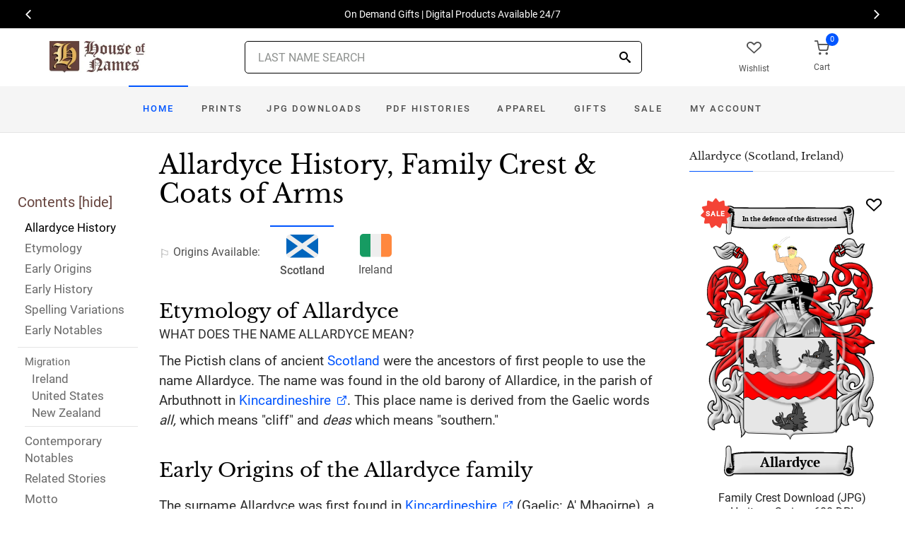

--- FILE ---
content_type: text/html; charset=utf-8
request_url: https://www.houseofnames.com/allardyce-family-crest
body_size: 48166
content:
<!DOCTYPE html><html lang="en">
<head>
    <meta charset="utf-8" /><meta name="viewport" content="width=device-width, initial-scale=1" /><title>Allardyce Name Meaning, Family History, Family Crest &amp; Coats of Arms</title><link rel="canonical" href="https://www.houseofnames.com/allardyce-family-crest" /><meta name="distribution" content="Global" /><meta name="rating" content="General" /><meta name="language" content="EN" /><meta name="doc-type" content="Web Page" /><meta name="doc-class" content="Completed" /><meta name="copyright" content="&copy; 2004-2026 Swyrich Corporation">
        <meta name="description" content="View the Allardyce surname, family crest and coat of arms. Discover the Allardyce family history for the Scottish Origin. What is the origin of the name Allardyce?" />
        <link rel="preload" href="/dpreview/ALLARDYC/SC/Allardyce/family-crest-coat-of-arms.png" as="image" fetchpriority="high">
    <link rel="preconnect" href="https://www.googletagmanager.com"><link rel="dns-prefetch" href="https://www.googletagmanager.com"><link rel="preload" as="font" type="font/woff2" href="/cdn/fonts/roboto-v20-latin-regular.woff2" crossorigin="anonymous"><link rel="preload" as="font" type="font/woff2" href="/cdn/fonts/roboto-v30-latin-500.woff2" crossorigin="anonymous"><link rel="preload" as="font" type="font/woff2" href="/cdn/fonts/libre-baskerville-v7-latin-regular.woff2" crossorigin="anonymous"><link rel="preload" as="font" type="font/woff2" href="/cdn/fonts/icomoon.woff2?1grn3q" crossorigin="anonymous">
        <link rel="preload" href="/cdn/css/fc-styles-v3.min.css" as="style"><link rel="stylesheet" media="screen" href="/cdn/css/fc-styles-v3.min.css"><link rel="preload" href="/cdn/js/fc-scripts-v30.min.js" nonce="WlMVOPLRLC" as="script">


    <link rel="apple-touch-icon" sizes="180x180" href="/cdn/img/apple-touch-icon.png"><link rel="icon" type="image/png" sizes="32x32" href="/cdn/img/favicon-32x32.png"><link rel="icon" type="image/png" sizes="16x16" href="/cdn/img/favicon-16x16.png"><link rel="manifest" href="/cdn/manifest.json"><link rel="mask-icon" href="/cdn/img/safari-pinned-tab.svg" color="#34549a"><meta name="theme-color" content="#ffffff"> 
    <meta property="og:title" content="Allardyce Name Meaning, Family History, Family Crest & Coats of Arms" /><meta property="og:type" content="article" /><meta property="og:article:published_time" content="2000/1/1" /><meta property="og:article:modified_time" content="2022/12/8" /><meta property="og:article:tag" content="Allardyce" /><meta property="og:article:tag" content="history" /><meta property="og:article:tag" content="family crest" /><meta property="og:article:tag" content="coat of arms" /><meta property="og:article:tag" content="Scottish" /><meta property="og:url" content="https://www.houseofnames.com/allardyce-family-crest" /><meta property="og:site_name" content="HouseOfNames" /><meta property="og:description" content="View the Allardyce surname, family crest and coat of arms. Discover the Allardyce family history for the Scottish Origin. What is the origin of the name Allardyce?" /><meta property="og:image" content="https://www.houseofnames.com/dpreview/ALLARDYC/SC/Allardyce/family-crest-coat-of-arms.png" /><meta property="og:image:secure_url" content="https://www.houseofnames.com/dpreview/ALLARDYC/SC/Allardyce/family-crest-coat-of-arms.png" />
    <script type="application/ld+json">[{"@context": "http://schema.org","@type": "WebSite","name": "HouseOfNames","url": "https://www.houseofnames.com","sameAs": ["https://www.facebook.com/HouseofNames","https://www.pinterest.com/HouseofNames"]}, {"@context": "http://schema.org","@type": "Organization","url": "https://www.houseofnames.com","logo": "https://www.houseofnames.com/img/logo/logo.png","contactPoint": [{"@type": "ContactPoint","telephone": "+1-888-468-7686","contactType": "customer service"}]}, {"@context": "http://schema.org","@type": "Store","image": ["https://www.houseofnames.com/img/logo/logo.png"],"@id":"https://www.houseofnames.com","name":"HouseofNames.com","address": {"@@type": "PostalAddress","streetAddress": "633 Norris Crt, Units 1 & 2","addressLocality": "Kingston","addressRegion": "ON","postalCode": "K7P2R9","addressCountry": "CA"},"url": "https://www.houseofnames.com","telephone": "+1-888-468-7686","priceRange" : "$6 - $295","openingHoursSpecification": [{"@type": "OpeningHoursSpecification","dayOfWeek": ["Monday","Tuesday","Wednesday","Thursday"],"opens": "09:00","closes": "16:30"},{"@type": "OpeningHoursSpecification","dayOfWeek": ["Friday"],"opens": "9:00","closes": "15:00"},{"@type": "OpeningHoursSpecification","dayOfWeek": ["Saturday","Sunday"],"opens": "00:00","closes": "00:00"}]}]</script>
    
</head>
<body style="margin:0">
        <span class="anchor" id="History"> </span>
    <header class="site-header navbar-sticky">
        <div class="itemH blackBg"><div id="top-owl-carousel" class="owl-carousel" data-owl-carousel="{ &quot;nav&quot;: true, &quot;dots&quot;: false, &quot;loop&quot;: true, &quot;autoplay&quot;: true, &quot;autoplayTimeout&quot;: 7000  }"></div></div>
        <div class="topbar d-flex justify-content-between container containerFc">            
            <div class="site-branding d-flex"><a class="site-logo align-self-center" href="/"><img src="/cdn/webp/img/logo/logo.webp" width="136" height="45" alt="HouseofNames"></a></div><div class="search-box-wrap d-flex"><div class="search-box-inner align-self-center"><div class="search-box d-flex" style="padding-right:80px;padding-left:80px"><div class="search-box-form"><form id="sForm" action="/search.asp" method="get" target="_top"><div class="searchIconPos"><button aria-label="Search" type="submit" class="noBgNoBdr"><i class="icon-search1"></i></button></div><input class="form-control" type="search" id="s" name="s" autocomplete="off" placeholder="LAST NAME SEARCH"><div id="divSearchSuggest" class="divSuggest"></div></form></div></div></div></div>
            <div class="toolbar d-flex">
                <div class="toolbar-item hidden-on-mobile" style="border:none"><a href="/wishlist.asp"><div><div class="toolbar-wishlist"><i class="icon-heart-outlined"></i></div><span class="text-label">Wishlist</span></div></a></div><div class="toolbar-item visible-on-mobile mobile-menu-toggle" style="border:none"><a id="aMobileMenu" href="#"><div><i class="icon-menu"></i><span class="text-label">Menu</span></div></a></div><div class="toolbar-item" style="border:none"><a class="cartPreview" href="/shopcart.asp"><div><span class="cart-icon"><div class="toolbar-shopping-cart"><i class="icon-shopping-cart"></i></div><span id="cartCountPos1" class="count-label"> </span></span><span class="text-label toolbar-shopping-cart-text">Cart</span></div></a><div id="hdrCartPreviewPos1" class="toolbar-dropdown cart-dropdown widget-cart hidden-on-mobile"></div></div>
            </div>            
            <div class="mobile-menu"><nav class="slideable-menu"><ul class="menu" data-initial-height="385">			
                        <li><span><a href="/">Home</a></span></li><li><span><a href="/allardyce/scottish/sale">Sale</a></span></li><li class="has-children printsM"><span><a href="/allardyce/scottish/ps/prints">Prints</a><span class="sub-menu-toggle"></span></span></li><li class="has-children jpgDownloadsM"><span><a href="/allardyce/scottish/ps/jpg-products">JPG Downloads</a><span class="sub-menu-toggle"></span></span></li><li class="has-children pdfDownloadsM"><span><a href="/allardyce/scottish/ps/pdf-products">PDF Histories</a><span class="sub-menu-toggle"></span></span></li><li class="has-children apparelM"><span><a href="/allardyce/scottish/ps/apparel">Apparel</a><span class="sub-menu-toggle"></span></span></li><li class="has-children giftsM"><span><a href="/allardyce/scottish/gifts">Gifts</a><span class="sub-menu-toggle"></span></span></li><li class="has-children myAccountM"><span><a href="/account-login.asp">Account</a><span class="sub-menu-toggle"></span></span></li>
                    </ul></nav>
            </div>
        </div>
        <div class="navbar" style="margin:0;padding:0;">
            <div class="toolbar" style="position:absolute;left:20px;top:10px;width:136px;height:45px"><div class="toolbar-inner"><div id="logoScrolled"><a href="/"><img src="/cdn/webp/img/logo/logo.webp" width="116" height="38" alt="HouseofNames"></a></div></div></div>
            <nav class="site-menu"><ul>
                    <li class="has-megamenu active homeD homeW"><a class="homeW" href="/">Home</a></li><li class="has-megamenu headD printsD printsW"><a class="printsW" href="/allardyce/scottish/ps/prints">Prints</a></li><li class="has-megamenu headD jpgDownloadsD jpgDownloadsW"><a class="jpgDownloadsW" href="/allardyce/scottish/ps/jpg-products">JPG Downloads</a></li><li class="has-megamenu headD pdfDownloadsD pdfDownloadsW"><a class="pdfDownloadsW" href="/allardyce/scottish/ps/pdf-products">PDF Histories</a></li><li class="has-megamenu headD apparelD apparelW"><a class="apparelW" href="/allardyce/scottish/ps/apparel">Apparel</a></li><li class="has-megamenu headD giftsD giftsW"><a class="giftsW" style="white-space:nowrap" href="/allardyce/scottish/gifts">Gifts</a></li><li class="has-megamenu saleW"><a class="saleW" href="/allardyce/scottish/sale">Sale</a></li><li class="has-submenu headD myAccountD myAccountW"><a class="myAccountW padTForBr" href="/account-login.asp">My <span class="mnuBr"><br /></span>Account</a></li>                    
</ul>
            </nav>
            <div class="toolbar">
                <div class="toolbar-inner">
                    <div class="toolbar-item wishlistD"><a href="/wishlist.asp"><div class="marTop5"><div class="toolbar-wishlist"><i class="icon-heart-outlined"></i></div><span class="text-label">Wishlist</span></div></a></div><div class="toolbar-item"><a class="cartPreview" href="/shopcart.asp"><div class="marTop5"><span class="cart-icon"><div class="toolbar-shopping-cart"><i class="icon-shopping-cart"></i></div><span id="cartCountPos2" class="count-label"> </span></span><span class="text-label toolbar-shopping-cart-text">Cart</span></div></a><div id="hdrCartPreviewPos2" class="toolbar-dropdown cart-dropdown widget-cart"></div></div>
                </div>
            </div>
        </div>
        <div class="d-lg-none"><div class="mobileSearchBox"><div class="mobile-search posRel"><form id="searchTermForm" action="/search.asp" method="post"><div class="searchIconPos"><button aria-label="Search" type="submit" class="noBgNoBdr"><i class="icon-search1"></i></button></div><input class="form-control" type="search" id="searchTerm" name="searchTerm" autocomplete="off" placeholder="LAST NAME SEARCH"></form></div><div id="divSearchSuggestMobile" class="divSuggest"></div></div></div>
    </header>
    
    <main role="main">
        <div class="container padding-bottom-3x padding-top-1x mb-2"><div class="row"><div class="col-xl-9 col-lg-8 linked-content-container"><div id="divContent"><div id="toggleToc" class="tocHideSpec"><div class="toc tocScrollBar" style="padding-top:60px"><div class="tocHdr">Contents [<a id="aHideToc" href="#" style="color:#65423C">hide</a>]</div><div class="tocList"><a class="tocItem0" href="#History" style="color:black">Allardyce History</a><a class="tocItem1" href="#Etymology">Etymology</a><a class="tocItem2" href="#Early-Origins">Early Origins</a><a class="tocItem3" href="#Early-History">Early History</a><a class="tocItem4" href="#Spelling-Variations">Spelling Variations</a><a class="tocItem5" href="#Early-Notables">Early Notables</a><div class="tocListMig"> <hr class="tocHr"><a href="#Ireland-Migration" class="tocSect6 tocSect7 tocSect8" style="font-size:15px">Migration</a><div class="padL10"><a class="tocItem6" href="#Ireland-Migration">Ireland</a><a class="tocItem7" href="#United-States-Migration">United States</a><a class="tocItem8" href="#New-Zealand-Migration">New Zealand</a><hr class="tocHr"></div></div><a class="tocItem9" href="#Contemporary-Notables">Contemporary Notables</a><a class="tocItem10" href="#Related-Stories">Related Stories</a><a class="tocItem11" href="#Motto-Translation">Motto</a><a class="tocItem12" href="#Citations-Info">Sources</a></div></div></div><table style="width:100%;height:100%"><tr><td class="tdToc tocHideSpec"></td><td class="vTop tdPadL"><span class="toc0"><h1><a id="aShowToc" class="tocHideSpec" href="#"><img data-src="/cdn/webp/i/contents.webp" alt="Show Contents" class="lazyload imgShowToc" /></a>Allardyce History, Family Crest & Coats of Arms</h1><ul class="post-meta mb-4 ul-origins"><li><i class="icon-flag"></i>Origins <span class="desktop"> Available</span>:</li><li class="curOrigin"><div><i class="icon-scottish"><span class="path1"></span><span class="path2"></span></i></div> <strong>Scotland</strong></li><li><a href="#Ireland-Migration"><div><i class="icon-irish"><span class="path1"></span><span class="path2"></span><span class="path3"></span></i></div> Ireland</a></li></ul></span><div class="d-lg-none d-xl-none"><div class="col-lg-12 text-center"><section class="widget widget-featured-posts" style="max-width:370px;margin-right:auto;margin-left:auto;"><div class="product-card"><div><div style="min-height:391px;width:247px;margin-right:auto;margin-left:auto;margin-top:20px"><div style="position:absolute;"><a href="/allardyce/scottish/p/family-crest-download-heritage-series-600"><img width="247" height="392" src="/dpreview/ALLARDYC/SC/Allardyce/family-crest-coat-of-arms.png"  alt="Allardyce Family Crest Download (JPG) Heritage Series - 600 DPI"></a></div></div></div><div class="wishlistPos" style="top:2%"><a href="#" class="lnk-wishlist " data-product-id="JPG-1001-600" aria-label="Wishlist"><div class="icon-heart-img"></div></a></div><div class="product-badge jpgOnSaleChristmas" style="display:none"></div><div class="product-badge jpgOnSale" style="display:none;"><div class="saleBadgePos"><div class="posAbs"><i class="icon-sale-badge"></i></div><div class="fcSaleBadgeText">SALE</div></div></div><div class="product-card-body" data-href="/allardyce/scottish/p/family-crest-download-heritage-series-600"><h3 class="product-title"><a href="/allardyce/scottish/p/family-crest-download-heritage-series-600">Family Crest Download (JPG) Heritage Series - 600 DPI</a></h3><h4 class="product-price jpgPrice"><div class='text-center'><div class='spinner-border text-gray-dark' style='width: 15px; height: 15px;' role='status'><span class='sr-only' data-nosnippet>Loading...</span></div></div></h4><div data-nosnippet><div class='text-center'><span class="ratingFont"><i class="icon-star-full"></i><i class="icon-star-full"></i><i class="icon-star-full"></i><i class="icon-star-full"></i><i class="icon-star-half"></i></span><label class="ratingFont">&nbsp;(345)</label></div><button data-href="/allardyce/scottish/p/family-crest-download-heritage-series-600" class='btn btn-sm btn-outline-primary prodCardBtn'>CHOOSE OPTIONS</button></div></div></div></section></div></div><span class="anchor" id="Etymology"> </span><span class="toc1"><h2 class="fc marBot2">Etymology of Allardyce</h2><div class="fcSubHdr">What does the name Allardyce mean?</div><p class='text-lg'>The Pictish clans of ancient <a href='/blogs/Scotland'>Scotland</a> were the ancestors of first people to use the name Allardyce. The name was found in the old barony of Allardice, in the parish of Arbuthnott in <a href='https://en.wikipedia.org/wiki/Kincardineshire' target='_blank'>Kincardineshire</a>. This place name is derived from the Gaelic words <i>all,</i> which means &quot;cliff&quot; and <i>deas</i> which means &quot;southern.&quot;</p></span><div class="d-lg-none d-xl-none"><div class="col-lg-12 text-center"><section class="widget widget-featured-posts fcProdMobile"><div class="product-card prodAreaMobile1 fcProdAreaMobile"><div class="text-center padT200"><div class="spinner-border text-gray-dark m-2 wh3rem" role="status"><span class="sr-only">Loading...</span></div></div></div></section></div></div><span class="anchor" id="Early-Origins"> </span><span class="toc2"><h2 class="fc pt-4">Early Origins of the Allardyce family</h2></span><span class="toc2-d"><p class='text-lg'>The surname Allardyce was first found in <a href='https://en.wikipedia.org/wiki/Kincardineshire' target='_blank'>Kincardineshire</a> (Gaelic: A&#39; Mhaoirne), a former county on the northeast coast of the Grampian region of <a href='/blogs/Scotland'>Scotland</a>, and part of the <a href='https://en.wikipedia.org/wiki/Aberdeenshire_%28tradional%29' target='_blank'>Aberdeenshire</a> Council Area since 1996, in a barony of the name Allardice, in the parish of Arbuthnot, about 1 mile north west of Inverbervie, where the Allardice Castle (also spelled Allardyce), the sixteenth-century manor house still stands today.</p></span><span class="anchor" id="Early-History"> </span><span class="toc3"><h2 class="fc pt-4">Early History of the Allardyce family</h2><p class='text-lg'>This web page shows only a small excerpt of our Allardyce research. Another 82 words (6 lines of text) covering the years 1296, 1413, 1607, 1612 and 1890 are included under the topic Early Allardyce History in all our <a href="/allardyce/scottish/p/coat-of-arms-extended-history-download-pdf">PDF Extended History products</a> and printed products wherever possible.</p></span><span class="anchor" id="Spelling-Variations"> </span><span class="toc4"><h2 class="fc pt-4">Allardyce Spelling Variations</h2><p class='text-lg'>In the Middle ages, spelling and translation were not yet regulated by any general rules. <a href='/blogs/Spelling-Variations'>spelling variations</a> in names were common even among members of one family unit. Allardyce has appeared <span style='color:black;text-shadow: 1px 0 0 currentColor;'>Allardice, Allardyce, Allardes, Allardise, Allardyse, Allerdash, Allerdes, Allyrdes, Allirdasse, Alerdes, Alerdyce, Alerdice, Alderdice, Alderdyce, Alderdise</span> and many more.</p></span><span class="anchor" id="Early-Notables"> </span><span class="toc5"><h2 class="fc pt-4">Early Notables of the Allardyce family</h2><p class='text-lg'>More information is included under the topic Early Allardyce Notables in all our <a href="/allardyce/scottish/p/coat-of-arms-extended-history-download-pdf">PDF Extended History products</a> and printed products wherever possible.</p></span><span class="anchor" id="Ireland-Migration"> </span><span class="toc6"><h2 class="fc pt-4"><span class="fcHdrFlag"><i class="icon-irish"><span class="path1"></span><span class="path2"></span><span class="path3"></span></i></span> Migration of the Allardyce family to Ireland</h2><p id='IrelandPara' class='text-lg'>Some of the Allardyce family moved to <a href='/blogs/Ireland'>Ireland</a>, but this topic is not covered in this excerpt.<br /><span class='colorGray fsSm'>Another 61 words (4 lines of text) about their life in <a href='/blogs/Ireland'>Ireland</a> is included in all our <a href="/allardyce/scottish/p/coat-of-arms-extended-history-download-pdf">PDF Extended History products</a> and printed products wherever possible.</span></p></span><div class="d-lg-none d-xl-none"><div class="col-lg-12 text-center"><section class="widget widget-featured-posts fcProdMobile"><div class="product-card prodAreaMobile2 fcProdAreaMobile"><div class="text-center padT200"><div class="spinner-border text-gray-dark m-2 wh3rem" role="status"><span class="sr-only">Loading...</span></div></div></div></section></div></div><div class="d-lg-none d-xl-none"><div class="col-lg-12 text-center"><section class="widget widget-featured-posts fcProdMobile"><div class="product-card prodAreaMobile3 fcProdAreaMobile"><div class="text-center padT200"><div class="spinner-border text-gray-dark m-2 wh3rem" role="status"><span class="sr-only">Loading...</span></div></div></div></section></div></div><div class="d-lg-none d-xl-none"><div class="col-lg-12 text-center"><section class="widget widget-featured-posts fcProdMobile"><div class="product-card prodAreaMobile4 fcProdAreaMobile"><div class="text-center padT200"><div class="spinner-border text-gray-dark m-2 wh3rem" role="status"><span class="sr-only">Loading...</span></div></div></div></section></div></div><div class="d-lg-none d-xl-none"><div class="col-lg-12 text-center"><section class="widget widget-featured-posts fcProdMobile"><div class="product-card prodAreaMobile5 fcProdAreaMobile"><div class="text-center padT200"><div class="spinner-border text-gray-dark m-2 wh3rem" role="status"><span class="sr-only">Loading...</span></div></div></div></section></div></div><span class="anchor" id="United-States-Migration"> </span><span class="toc7"><hr><a data-toggle="collapse" href="#SettlersUS" role="button" aria-expanded="true" aria-controls="SettlersUS"><h2 class="fc pt-4"><table class="w100Percent"><tr><td><span class="fcHdrFlag"><i class="icon-us"><span class="path1"></span><span class="path2"></span><span class="path3"></span><span class="path4"></span></i></span> Allardyce migration to the United States </td><td class="tdHdrToggle"><span id='SettlersUSToggle' class='hdrToggle showX'>+</span></td></tr></table></h2></a><div class="show" id="SettlersUS"><p class='text-lg'>Faced by this persecution and the generally unstable political climate of those days, many Scots chose to leave their homeland for <a href='/blogs/Ireland'>Ireland</a>, <a href='/blogs/Australia'>Australia</a>, and North America in search of greater opportunity and freedom. The colonies across the Atlantic were the most popular choice, but a passage there was neither cheap nor easily suffered. Passengers arrived sick and poor, but those who made it intact often found land and more tolerant societies in which to live. These brave settlers formed the backbone of the burgeoning nations of Canada and the United States. It is only this century that the ancestors of these families have begun to recover their collective identity through the patriotic highland games and <a href='/blogs/Clans-of-Scotland'>Clan</a> societies that have sprung up throughout North America. Research into early immigration and passenger lists revealed many immigrants bearing the name Allardyce: <br /><br /><div class="padL10"><h5 class="pt-4">Allardyce Settlers in United States in the 19th Century</h5><ul><li>Eliza Allardyce, aged 20, who arrived in New York in 1893 aboard the ship &quot;State of Nebraska&quot; from Glasgow via Moville <a data-nosnippet href="#Citations-Info" class="sup" data-html="true" data-container="body" data-toggle="popover" data-placement="bottom" data-trigger="hover" title="" data-content="<a href='/blogs/Ellis-Island'>Ellis Island</a> Search retrieved 15th November 2022. Retrieved from https://heritage.statueofliberty.org/passenger-result" data-original-title="Citation">1</a></li></ul><h5 class="pt-4">Allardyce Settlers in United States in the 20th Century</h5><ul><li>William Lamond Allardyce, aged 57, originally from Nassau, Bahamas, who arrived in New York in 1919 aboard the ship &quot;Wacouta&quot; from Havana, Cuba <a data-nosnippet href="#Citations-Info" class="sup" data-html="true" data-container="body" data-toggle="popover" data-placement="bottom" data-trigger="hover" title="" data-content="<a href='/blogs/Ellis-Island'>Ellis Island</a> Search retrieved 15th November 2022. Retrieved from https://heritage.statueofliberty.org/passenger-result" data-original-title="Citation">1</a></li><li>Constance Angel Allardyce, aged 57, originally from Nassau, Bahamas, who arrived in New York in 1919 aboard the ship &quot;Wacouta&quot; from Havana, Cuba <a data-nosnippet href="#Citations-Info" class="sup" data-html="true" data-container="body" data-toggle="popover" data-placement="bottom" data-trigger="hover" title="" data-content="<a href='/blogs/Ellis-Island'>Ellis Island</a> Search retrieved 15th November 2022. Retrieved from https://heritage.statueofliberty.org/passenger-result" data-original-title="Citation">1</a></li><li>Constance Viti Molesworth Allardyce, aged 22, originally from Nassau, Bahamas, who arrived in New York in 1919 aboard the ship &quot;Wacouta&quot; from Havana, Cuba <a data-nosnippet href="#Citations-Info" class="sup" data-html="true" data-container="body" data-toggle="popover" data-placement="bottom" data-trigger="hover" title="" data-content="<a href='/blogs/Ellis-Island'>Ellis Island</a> Search retrieved 15th November 2022. Retrieved from https://heritage.statueofliberty.org/passenger-result" data-original-title="Citation">1</a></li><li>Katharine Angell Keva Allardyce, aged 20, originally from Nassau, Bahamas, who arrived in New York in 1919 aboard the ship &quot;Wacouta&quot; from Havana, Cuba <a data-nosnippet href="#Citations-Info" class="sup" data-html="true" data-container="body" data-toggle="popover" data-placement="bottom" data-trigger="hover" title="" data-content="<a href='/blogs/Ellis-Island'>Ellis Island</a> Search retrieved 15th November 2022. Retrieved from https://heritage.statueofliberty.org/passenger-result" data-original-title="Citation">1</a></li><li>William L. Allardyce, aged 57, originally from Nassau, Bahamas, W.I., who arrived in New York in 1919 aboard the ship &quot;Baltic&quot; from Liverpool, <a href='/blogs/England'>England</a> <a data-nosnippet href="#Citations-Info" class="sup" data-html="true" data-container="body" data-toggle="popover" data-placement="bottom" data-trigger="hover" title="" data-content="<a href='/blogs/Ellis-Island'>Ellis Island</a> Search retrieved 15th November 2022. Retrieved from https://heritage.statueofliberty.org/passenger-result" data-original-title="Citation">1</a></li><li>... (More are available in all our <a href="/allardyce/scottish/p/coat-of-arms-extended-history-download-pdf">PDF Extended History products</a> and printed products wherever possible.)</li></ul></div></div></span><span class="anchor" id="New-Zealand-Migration"> </span><span class="toc8"><hr><a data-toggle="collapse" href="#SettlersNZ" role="button" aria-expanded="true" aria-controls="SettlersNZ"><h2 class="fc pt-4"><table class="w100Percent"><tr><td><span class="fcHdrFlag"><i class="icon-nz"><span class="path1"></span><span class="path2"></span><span class="path3"></span><span class="path4"></span><span class="path5"></span><span class="path6"></span><span class="path7"></span><span class="path8"></span><span class="path9"></span><span class="path10"></span><span class="path11"></span><span class="path12"></span><span class="path13"></span></i></span> Allardyce migration to New Zealand </td><td class="tdHdrToggle"><span id='SettlersNZToggle' class='hdrToggle showX'>+</span></td></tr></table></h2></a><div class="show" id="SettlersNZ">Emigration to New Zealand followed in the footsteps of the European explorers, such as Captain Cook (1769-70): first came sealers, whalers, missionaries, and traders. By 1838, the British New Zealand Company had begun buying land from the Maori tribes, and selling it to settlers, and, after the Treaty of Waitangi in 1840, many British families set out on the arduous six month journey from Britain to Aotearoa to start a new life. Early immigrants include: <br /><br /><div class="padL10"><h5 class="pt-4">Allardyce Settlers in New Zealand in the 19th Century</h5><ul><li>Mr. Samuel Allardyce, Scottish settler travelling from Glasgow aboard the ship &quot;Storm Cloud&quot; arriving in Otago, South Island, New Zealand on 30th July 1861 <a data-nosnippet href="#Citations-Info" class="sup" data-html="true" data-container="body" data-toggle="popover" data-placement="bottom" data-trigger="hover" title="" data-content="New Zealand Yesteryears Passenger Lists 1800 to 1900 (Retrieved 26th March 2019). Retrieved from http://www.yesteryears.co.nz/shipping/passlist.html" data-original-title="Citation">2</a></li></ul></div></div></span><span class="anchor" id="Contemporary-Notables"> </span><span class="toc9"><hr><a data-toggle="collapse" href="#ContemporaryNotables" role="button" aria-expanded="true" aria-controls="ContemporaryNotables"><h2 class="fc pt-4"><table class="w100Percent"><tr><td>Contemporary Notables of the name Allardyce (post 1700) </td><td class="tdHdrToggle"><span id='ContemporaryNotablesToggle' class='hdrToggle showX'>+</span></td></tr></table></h2></a><div class="show" id="ContemporaryNotables"><ul><li>Alexander Allardyce (1846-1896), Scottish author</li><li>Craig Samuel Allardyce (b. 1975), English retired <a href='https://en.wikipedia.org/wiki/Footballer' target='_blank'>footballer</a> and a football agent from Bolton</li><li>Sir William Lamond Allardyce<a href='https://en.wikipedia.org/wiki/Order_of_St_Michael_and_St_George' target='_blank'> GCMG</a> (1861-1930), British civil servant who served as Governor of Fiji (1901-1902), the Falkland Islands (1904-1914), Bahamas (1914-1920), Tasmania (1920-1922), and <a href='/blogs/Newfoundland+and+Labrador'>Newfoundland</a> (1922-1928), eponym of the Allardyce Range, a mountain range in Antarctica</li><li>Samuel &quot;Sam&quot; Allardyce (b. 1954), English former professional football player</li></ul></div></span><span class="anchor" id="Related-Stories"> </span><span class="toc10" style='z-index:2'><hr><a data-toggle="collapse" href="#RelatedStories" role="button" aria-expanded="false" aria-controls="RelatedStories"><h2 class="fc pt-4"><table class="w100Percent"><tr><td>Related Stories </td><td class="tdHdrToggle"><span id='RelatedStoriesToggle' class='hdrToggle'>+</span></td></tr></table></h2></a><div class="collapse" id="RelatedStories"><ul><li><a href='/blogs/family-crest-elements'>Family Crests: Elements</a></li><li><a href="/blogs/Scotland">Scotland: home to the great Scottish clans, the northernmost country in the UK </a></li><li><a href="/blogs/Spelling-Variations">Spelling variations: Why the spellings of names have changed over the centuries</a></li><li><a href="/blogs/Ireland">Ireland: the Emerald Isle with a history dating back to 6,000 BC</a></li><li><a href="/blogs/Ellis-Island">Ellis Island in the New York harbor,  once the busiest immigrant inspection station in the United States</a></li><li><a href="/blogs/Australia">Australia: from a penal colony to a home to thousands of immigrants</a></li></ul></div></span><span class="anchor" id="Motto-Translation"> </span><span class="toc11"><hr><a data-toggle="collapse" href="#Motto" role="button" aria-expanded="true" aria-controls="Motto"><h2 class="fc pt-4"><table class="w100Percent"><tr><td>The Allardyce Motto </td><td class="tdHdrToggle"><span id='MottoToggle' class='hdrToggle showX'>+</span></td></tr></table></h2></a><div class="show" id="Motto">The motto was originally a war cry or slogan. Mottoes first began to be shown with arms in the 14th and 15th centuries, but were not in general use until the 17th century. Thus the oldest coats of arms generally do not include a motto. Mottoes seldom form part of the grant of arms: Under most heraldic authorities, a motto is an optional component of the coat of arms, and can be added to or changed at will; many families have chosen not to display a motto.<br /><br /> <strong>Motto: </strong>In the defence of the distressed<br /><br /></div></span><span class="anchor" id="Citations-Info"> </span><span class="toc12"><hr><a data-toggle="collapse" href="#Citations" role="button" aria-expanded="false" aria-controls="Citations"><h2 class="fc pt-4"><table class="w100Percent"><tr><td>Sources </td><td class="tdHdrToggle"><span id='CitationsToggle' class='hdrToggle'>+</span></td></tr></table></h2></a><div class="collapse" id="Citations"><ol class="olCitation"><li>Ellis Island Search retrieved 15th November 2022. Retrieved from https://heritage.statueofliberty.org/passenger-result</li><li>New Zealand Yesteryears Passenger Lists 1800 to 1900 (Retrieved 26th March 2019). Retrieved from http://www.yesteryears.co.nz/shipping/passlist.html</li></ol></div><hr></span><br /><a href="https://www.facebook.com/HouseofNames"><img width="158" height="30" class="lazyload" src="[data-uri]" data-src="/cdn/webp/i/facebook-likes.webp" alt="Houseofnames.com on Facebook"></a></td></tr></table></div></div><div class="col-xl-3 col-lg-4"><aside id="asidebar" class="sidebar sidebar-offcanvas position-left"><span class="sidebar-close"><i class="icon-x"></i></span><section class="widget widget-categories"><h3 class="widget-title">Allardyce (Scotland, Ireland)</h3><div id="firstProdRight" class="product-card"><div><div style="min-height:391px;width:247px;margin-right:auto;margin-left:auto;margin-top:20px"><div style="position:absolute;"><a href="/allardyce/scottish/p/family-crest-download-heritage-series-600"><img width="247" height="392" src="/dpreview/ALLARDYC/SC/Allardyce/family-crest-coat-of-arms.png"  alt="Allardyce Family Crest Download (JPG) Heritage Series - 600 DPI"></a></div></div></div><div class="wishlistPos" style="top:1.5%"><a href="#" class="lnk-wishlist " data-product-id="JPG-1001-600" aria-label="Wishlist"><div class="icon-heart-img"></div></a></div><div class="product-badge jpgOnSaleChristmas" style="display:none"></div><div class="product-badge jpgOnSale" style="display:none"><div class="saleBadgePos"><div class="posAbs"><i class="icon-sale-badge"></i></div><div class="fcSaleBadgeText">SALE</div></div></div><div class="product-card-body" data-href="/allardyce/scottish/p/family-crest-download-heritage-series-600"><h3 class="product-title"><a href="/allardyce/scottish/p/family-crest-download-heritage-series-600">Family Crest Download (JPG) Heritage Series - 600 DPI</a></h3><h4 class="product-price jpgPrice"><div class='text-center'><div class='spinner-border text-gray-dark' style='width: 15px; height: 15px;' role='status'><span class='sr-only' data-nosnippet>Loading...</span></div></div></h4><div data-nosnippet><div class='text-center'><span class="ratingFont"><i class="icon-star-full"></i><i class="icon-star-full"></i><i class="icon-star-full"></i><i class="icon-star-full"></i><i class="icon-star-half"></i></span><label class="ratingFont">&nbsp;(345)</label></div><button data-href="/allardyce/scottish/p/family-crest-download-heritage-series-600" class='btn btn-sm btn-outline-primary prodCardBtn'>CHOOSE OPTIONS</button></div></div></div></section><section class="widget widget-featured-posts"><h3 class="widget-title">Top Sellers</h3><div class="padding-bottom-2x prodAreaPadBot1"><div class="product-card"><div class="product-card prodArea1" style="height:575px;"><div class="text-center padT200"><div class="spinner-border text-gray-dark m-2 wh3rem" role="status"><span class="sr-only">Loading...</span></div></div></div></div></div><div class="padding-bottom-2x prodAreaPadBot2"><div class="product-card"><div class="product-card prodArea2" style="height:575px;"><div class="text-center padT200"><div class="spinner-border text-gray-dark m-2 wh3rem" role="status"><span class="sr-only">Loading...</span></div></div></div></div></div><div class="padding-bottom-2x prodAreaPadBot3"><div class="product-card"><div class="product-card prodArea3" style="height:575px;"><div class="text-center padT200"><div class="spinner-border text-gray-dark m-2 wh3rem" role="status"><span class="sr-only">Loading...</span></div></div></div></div></div><div class="padding-bottom-2x prodAreaPadBot4"><div class="product-card"><div class="product-card prodArea4" style="height:575px;"><div class="text-center padT200"><div class="spinner-border text-gray-dark m-2 wh3rem" role="status"><span class="sr-only">Loading...</span></div></div></div></div></div><div class="padding-bottom-2x prodAreaPadBot5"><div class="product-card"><div class="product-card prodArea5" style="height:575px;"><div class="text-center padT200"><div class="spinner-border text-gray-dark m-2 wh3rem" role="status"><span class="sr-only">Loading...</span></div></div></div></div></div></section></aside></div></div></div><script id="jsonVal" type="application/ld+json">{"t":"n","ScotlandAndEnglandSamePara":false,"lnksHoverURL":["/blogs/Scotland","/blogs/Spelling-Variations","/blogs/Ireland","/blogs/Ellis-Island","/blogs/Australia","/blogs/England","/blogs/Clans-of-Scotland"],"lnksHoverSummary":["<strong>Scotland</strong> or in <strong>Gaelic: Alba or Alban</strong> is a country that is part of the United Kingdom. As the northernmost country of the UK, its land mass covers more than a third of the island of Great Britain","Many of our last names in use today, cannot be found before the 17th and 18th century since the majority of them were changed. By example, the famed&nbsp;<b>William Shakespeare,</b>&nbsp;spelt his last name,&nbsp;<em>Shakespeare, Shakespere, Shakespear, Shakspere, and Shaxspere.</em>","<strong>Ireland</strong> was first settled around 6000 BC by a race of Middle Stone Age hunter-gatherers who lived there. They tended to hunt such creatures as the megaceros, a giant variety of deer so large that their antlers spanned ten feet.","<strong>Ellis Island</strong> is located about one mile southwest of Manhattan in Upper New York Bay, United States. From 1892 to 1943, it was the main immigration station for the United States of America. For many thousands of immigrants traveling en route to Ellis Island, the towering Statue of Liberty provided the first glimpse of their new home.","Dutch navigator <strong>Willem Jansz</strong> aboard the Duyfken was the first European to land in waht is now known as <strong>Australia</strong> in 1606. He charted much of the Gulf of Carpentaria, located on the northern coast of Australia. In 1616, another Dutch captain, Dirk Hartog, landed on the west coast of Australia near Shark Bay.","<strong>England</strong> is a country that is part of the United Kingdom. It occupies more than half of the land of the area. It shares its borders with Wales to the West and Scotland the to its north. Laced by great rivers and small streams, England is a fertile land which has supported a thriving agricultural economy for millenia.","A <strong>Clan</strong> is a social group made up of a number of distinct branch-families that actually descended from, or accepted themselves as descendants, of a common ancestor. It is a common misconception that all members of a clan are related,"],"lnksHoverSummaryImgURL":["/cdn/webp/i/kb/200w/scotland-med2.webp","/cdn/webp/i/kb/200w/books.webp?pos=floatRight","","","","","/cdn/webp/i/kb/200w/scotland-med2.webp?pos=floatRight"],"s":"Allardyce","sU":"ALLARDYC","oC":"SC","o":"Scottish","o2":"Scottish","cOk":true,"c":"/dpreview/ALLARDYC/SC/Allardyce/family-crest-coat-of-arms.png","c2":"/dpreview/ALLARDYC/SC/Allardyce/family-crest-coat-of-arms.png","lU":"2022/12/8","v":"1","sections":["","SettlersUS","SettlersCA","SettlersAU","SettlersNZ","SettlersZA","SettlersWI","Settlers","ContemporaryNotable","ContemporaryNotables","HistoricEvents","RelatedStories","Motto","SuggestedReading","Citations",""]}</script>
    </main>    
    <div id="footerServices"></div><footer class="site-footer"><div class="container"><div id="footerLinks" style="min-height:840px"></div><p class="footer-copyright">&copy; 2000- 2026 Swyrich Corporation, all rights reserved. See <a href="/terms-of-use">Terms of Use</a> for details.</p></div></footer><a class="scroll-to-top-btn" href="#" aria-label="Scroll to Top"><i class="icon-chevron-up"></i></a><div class="site-backdrop"></div>
    <div class="modal fade" id="modalRemoveItem" tabindex="-1" role="dialog"><div class="modal-dialog" role="document"><div class="modal-content"><div class="modal-header"><h4 class="modal-title">Remove Item</h4><button class="close" type="button" data-dismiss="modal" aria-label="Close"><span aria-hidden="true">&times;</span></button></div><div class="modal-body"><div id="assocItemWarning" style="display:none"><p>WARNING!</p><p>Removing this item from your shopping cart will remove your associated sale items.</p></div><p id="removeItemMsg">Are you sure you want to delete this item from your shopping cart?</p></div><div class="modal-footer"><button class="btn btn-outline-secondary btn-sm" type="button" data-dismiss="modal">Close</button><input type="hidden" id="removeItem"><input type="hidden" id="removeItemNo"><button id="btnFooterRemoveItem" class="btn btn-primary btn-sm" type="button">Remove Item</button></div></div></div></div><div class="modal fade" id="modalEmailNewsletter" tabindex="-1" role="dialog"><div class="modal-dialog" role="document"><div class="modal-content"><div class="modal-header"><h4 class="modal-title">HouseofNames E-Newsletter Sign Up</h4><button class="close" type="button" data-dismiss="modal" aria-label="Close"><span aria-hidden="true">&times;</span></button></div><iframe id="iFrameEmailNewsletter" style="width:100%;height:650px;border:none;padding:0px;margin:0px"></iframe></div></div></div>
    <script id="jsonTopProd" type="application/ld+json">{"uCS":false,"topProdJpg":{"u":true,"p":"<del>$15.95<\/del>$11.95"},"topProdNoCOA":{"u":true,"p":"<del>$16.25<\/del>$12.18"},"topProdNoHist":{"u":true,"p":"<del>$15.95<\/del>$11.95"}}</script>
    <script id="jsonMenu" type="application/ld+json">{"northAm":"y","USAvail":"n","OCAvail":"y","ca":"n","us":"y","oc":"n","menu":[{"name":"prints","items":[{"l":"/ps/frames","t":"Framed","items":[{"l":"/ps/coat-of-arms-framed","t":"Coat of Arms"},{"l":"/ps/armorials-framed","t":"Armorials"},{"l":"/ps/surnames-framed","t":"Surname Histories"},{"l":"/ps/anniversaries","t":"Anniversary"},{"l":"/ps/framed-packages","t":"Framed Packages"}]},{"l":"/ps/prints","t":"Prints","items":[{"l":"/ps/coat-of-arms-prints","t":"Coat of Arms"},{"l":"/ps/armorial-prints","t":"Armorials"},{"l":"/ps/surname-prints","t":"Surname histories"},{"l":"/ps/anniversaries","t":"Anniversary"},{"l":"/ps/symbolism","t":"Symbolism"},{"l":"/ps/print-packages","t":"Print packages"}]},{"l":"/ps/hand-made-products","t":"Hand Made Products","items":[{"l":"/ps/hand-painted-plaques","t":"Painted Plaques"}]}]},{"name":"jpgDownloads","items":[{"l":"/ps/jpg-products","t":"600 dpi JPG Images","items":[{"l":"family-crest-download-heritage-series-600","t":"Heritage Series - 600 dpi"},{"l":"family-crest-download-book-plated-600","t":"Book Plated - 600 dpi"},{"l":"family-crest-download-legacy-series-600","t":"Legacy Series - 600 dpi"}]},{"l":"/ps/jpg-products","t":"300 dpi JPG Images","items":[{"l":"family-crest-download-heritage-series-300","t":"Heritage Series - 300 dpi"},{"l":"family-crest-download-book-plated-300","t":"Book Plated - 300 dpi"},{"l":"family-crest-download-legacy-series-300","t":"Legacy Series - 300 dpi"}]},{"l":"/ps/jpg-products","t":"150 dpi JPG Images","items":[{"l":"family-crest-download-heritage-series-150","t":"Heritage Series - 150 dpi"},{"l":"family-crest-download-book-plated-150","t":"Book Plated - 150 dpi"},{"l":"family-crest-download-legacy-series-150","t":"Legacy Series - 150 dpi"}]}]},{"name":"pdfDownloads","items":[{"l":"/ps/pdf-products","t":"PDF Surname Histories","items":[{"northAm":"n","l":"extended-surname-history-download-pdf-a4","t":"Extended Surname"},{"northAm":"n","l":"coat-of-arms-extended-history-download-pdf-a4","t":"Coats of Arms, Symbolism + Surname"},{"northAm":"n","l":"surname-history-download-pdf-a4","t":"Surname"},{"northAm":"y","l":"extended-surname-history-download-pdf","t":"Extended Surname"},{"northAm":"y","l":"coat-of-arms-extended-history-download-pdf","t":"Coats of Arms, Symbolism + Surname"},{"northAm":"y","l":"surname-history-download-pdf","t":"Surname"}]},{"l":"/ps/pdf-symbolisms","t":"Other","items":[{"northAm":"n","l":"deluxe-symbolism-download-pdf-a4","t":"Deluxe Symbolism"},{"northAm":"n","l":"coat-of-arms-symbolism-download-pdf-a4","t":"Symbolism"},{"northAm":"y","l":"deluxe-symbolism-download-pdf","t":"Deluxe Symbolism"},{"northAm":"y","l":"coat-of-arms-symbolism-download-pdf","t":"Symbolism"}]}]},{"name":"apparel","items":[{"l":"coat-of-arms-tshirt","t":"T-Shirts","items":[{"l":"coat-of-arms-tshirt","t":"White T-Shirt"},{"l":"coat-of-arms-tshirt-grey","t":"Grey T-Shirt"}]},{"l":"/ps/sweat-shirts-and-hoodies","t":"Hooded Sweatshirts","items":[{"l":"coat-of-arms-sweater-white","t":"White Sweatshirt"},{"l":"coat-of-arms-sweater-grey","t":"Grey Sweatshirt"}]}]},{"name":"gifts","items":[{"l":"/ps/packages","t":"Gift Packages","items":[{"l":"/ps/packages","t":"Sets + Pairs"},{"l":"/ps/framed-packages","t":"Framed Packages"}]},{"l":"/ps/downloads","t":"Last Minute Gifts","items":[{"l":"/ps/jpg-products","t":"JPG Coat of Arms"},{"l":"/ps/pdf-products","t":"PDF Surname Histories"},{"l":"/ps/pdf-symbolisms","t":"PDF Symbolisms"}]}]},{"name":"myAccount","items":[{"l":"/account-login.asp","t":"View My Orders"},{"l":"/wishlist.asp","t":"Wishlist"},{"l":"/account-password-recovery.asp","t":"Password Reset"}]}]}</script>   
    <script src="/cdn/js/fc-scripts-v30.min.js" nonce="WlMVOPLRLC"></script>    <script async src="https://www.googletagmanager.com/gtag/js?id=AW-1072686429" nonce="WlMVOPLRLC"></script>
    <script nonce="WlMVOPLRLC">
        window.dataLayer = window.dataLayer || [];function gtag(){dataLayer.push(arguments);}gtag('js', new Date());gtag('config', 'AW-1072686429');</script>
    <script async src="https://www.googletagmanager.com/gtag/js?id=G-2TZHCT45YT" nonce="WlMVOPLRLC"></script>
    <script nonce="WlMVOPLRLC">window.dataLayer = window.dataLayer || [];   function gtag(){dataLayer.push(arguments);}   gtag('js', new Date());   gtag('config', 'G-2TZHCT45YT'); </script>



<div id="topBannerInfo" style="display:none"><div class="item itemH"><div class="itemInfo"><table class="w100Percent"><tr><td class="text-center itemH">On Demand Gifts | Digital Products Available 24/7 </td></tr></table></div></div><div class="item itemH"><div class="itemInfo"><table class="w100Percent"><tr><td class="text-center itemH">A Gift for Everyone on your List is a Click Away  - <a class="digitalW  padTForBr" href="/ps/holiday-gifts"><u>Shop Now</u></a></td></tr></table></div></div></div>    <script nonce="WlMVOPLRLC">$("#top-owl-carousel").html($("#topBannerInfo").html());</script>

    <div class="pswp" tabindex="-1" role="dialog" aria-hidden="true"><div class="pswp__bg"></div><div class="pswp__scroll-wrap"><div class="pswp__container"><div class="pswp__item"></div><div class="pswp__item"></div><div class="pswp__item"></div></div><div class="pswp__ui pswp__ui--hidden"><div class="pswp__top-bar"><div class="pswp__counter"></div><button class="pswp__button pswp__button--close" title="Close (Esc)"></button><button class="pswp__button pswp__button--share" title="Share"></button><button class="pswp__button pswp__button--fs" title="Toggle fullscreen"></button><button class="pswp__button pswp__button--zoom" title="Zoom in/out"></button><div class="pswp__preloader"><div class="pswp__preloader__icn"><div class="pswp__preloader__cut"><div class="pswp__preloader__donut"></div></div></div></div></div><div class="pswp__share-modal pswp__share-modal--hidden pswp__single-tap"><div class="pswp__share-tooltip"></div></div><button class="pswp__button pswp__button--arrow--left" title="Previous (arrow left)"></button><button class="pswp__button pswp__button--arrow--right" title="Next (arrow right)"></button><div class="pswp__caption"><div class="pswp__caption__center"></div></div></div></div></div>
<div class="modal inmodal fade" id="modalResults" tabindex="-1" role="dialog" aria-hidden="true" style="min-width:100%;padding:0;margin:0;"><div class="modal-dialog" style="min-width:100%;padding:0;margin:0;margin-left:4px;margin-top:4px;"><div class="modal-content"><div class="modal-header"><div class="modal-body"><span id="modalText"></span>&nbsp;&nbsp;<button class="btn btn-secondary btn-sm mb-0" type="button" data-dismiss="modal" aria-label="Close" style="margin:0">Close</button></div></div></div></div><script  nonce="WlMVOPLRLC">$(".lnk-promo").click(function(){$.post("/api/applyPromoCode.asp",{promoCode: $(this).data("promo-code")},function(data,status){if(status=="success"){var returnData = $.parseJSON(data);if (returnData['errStr'] != null){$('#modalText').html( returnData['errStr']);$('#modalResults').modal();}else{$(".altAd").hide();$(".altAdMobile").hide();if(parseInt($(window).width())>=992){$(".altAdPromoAdded").show();}else{$(".altAdMobilePromoAdded").show();}}}else{$('#modalText').html("An error occurred.");$('#modalResults').modal();}});return false;});</script>    </body>
</html>


--- FILE ---
content_type: text/css
request_url: https://www.houseofnames.com/cdn/css/fc-styles-v3.min.css
body_size: 22369
content:
@font-face{font-family:"feather";src:url(/cdn/fonts/icomoon.eot?1grn3q);src:url(/cdn/fonts/icomoon.eot?1grn3q#iefix)format("embedded-opentype"),url(/cdn/fonts/icomoon.woff2?1grn3q)format("woff2"),url(/cdn/fonts/icomoon.ttf?1grn3q)format("truetype"),url(/cdn/fonts/icomoon.woff?1grn3q)format("woff"),url(/cdn/fonts/icomoon.svg?1grn3q#icomoon)format("svg");font-weight:400;font-style:normal;font-display:block}[class^="icon-"],[class*=" icon-"]{font-family:"feather"!important;speak:never;font-style:normal;font-weight:400;font-variant:normal;text-transform:none;line-height:1;-webkit-font-smoothing:antialiased;-moz-osx-font-smoothing:grayscale}.icon-swiss .path1:before{content:"";color:red}.icon-swiss .path2:before{content:"";margin-left:-1em;color:#fff}.icon-west-indies .path1:before{content:"";color:#002d82}.icon-west-indies .path2:before{content:"";margin-left:-1em;color:#002d82}.icon-west-indies .path3:before{content:"";margin-left:-1em;color:#002d82}.icon-west-indies .path4:before{content:"";margin-left:-1em;color:#002d82}.icon-west-indies .path5:before{content:"";margin-left:-1em;color:#002d82}.icon-west-indies .path6:before{content:"";margin-left:-1em;color:#002d82}.icon-west-indies .path7:before{content:"";margin-left:-1em;color:#fff}.icon-west-indies .path8:before{content:"";margin-left:-1em;color:#fff}.icon-west-indies .path9:before{content:"";margin-left:-1em;color:#fff}.icon-west-indies .path10:before{content:"";margin-left:-1em;color:#fff}.icon-west-indies .path11:before{content:"";margin-left:-1em;color:#ffa100}.icon-caribbean-community .path1:before{content:"";color:#6cf}.icon-caribbean-community .path2:before{content:"";margin-left:-1em;color:#039}.icon-caribbean-community .path3:before{content:"";margin-left:-1em;color:#393}.icon-caribbean-community .path4:before{content:"";margin-left:-1em;color:#fc0}.icon-caribbean-community .path5:before{content:"";margin-left:-1em;color:#000}.icon-caribbean-community .path6:before{content:"";margin-left:-1em;color:#000}.icon-yugoslavia .path1:before{content:"";color:#003893}.icon-yugoslavia .path2:before{content:"";margin-left:-1em;color:#fff}.icon-yugoslavia .path3:before{content:"";margin-left:-1em;color:#de0000}.icon-yugoslavia .path4:before{content:"";margin-left:-1em;color:#de0000}.icon-yugoslavia .path5:before{content:"";margin-left:-1em;color:#fcd115}.icon-giftbox:before{content:""}.icon-sale-badge:before{content:""}.icon-star-empty:before{content:"";color:#bf873e}.icon-star-full:before{content:"";color:#bf873e}.icon-star-half:before{content:"";color:#bf873e}.icon-za .path1:before{content:"";color:#de3830}.icon-za .path2:before{content:"";margin-left:-1em;color:#002395}.icon-za .path3:before{content:"";margin-left:-1em;color:#141414}.icon-za .path4:before{content:"";margin-left:-1em;color:#ffb611}.icon-za .path5:before{content:"";margin-left:-1em;color:#007a4d}.icon-za .path6:before{content:"";margin-left:-1em;color:#eee}.icon-austrian .path1:before{content:"";color:#eee}.icon-austrian .path2:before{content:"";margin-left:-1em;color:#ed2939}.icon-belgium .path1:before{content:"";color:#141414}.icon-belgium .path2:before{content:"";margin-left:-1em;color:#fee833}.icon-belgium .path3:before{content:"";margin-left:-1em;color:#ee232c}.icon-borderlands .path1:before{content:"";color:#41479b}.icon-borderlands .path2:before{content:"";margin-left:-1em;color:#f5f5f5}.icon-borderlands .path3:before{content:"";margin-left:-1em;color:#ff4b55}.icon-borderlands .path4:before{content:"";margin-left:-1em;color:#ff4b55}.icon-borderlands .path5:before{content:"";margin-left:-1em;color:#ff4b55}.icon-borderlands .path6:before{content:"";margin-left:-1em;color:#ff4b55}.icon-borderlands .path7:before{content:"";margin-left:-1em;color:#ff4b55}.icon-ca .path1:before{content:"";color:#d52b1e}.icon-ca .path2:before{content:"";margin-left:-1em;color:#eee}.icon-ca .path3:before{content:"";margin-left:-1em;color:#d52b1e}.icon-chinese .path1:before{content:"";color:#de2910}.icon-chinese .path2:before{content:"";margin-left:-1em;color:#ffde02}.icon-czech .path1:before{content:"";color:#d7141a}.icon-czech .path2:before{content:"";margin-left:-1em;color:#eee}.icon-czech .path3:before{content:"";margin-left:-1em;color:#11457e}.icon-danish .path1:before{content:"";color:#c60c30}.icon-danish .path2:before{content:"";margin-left:-1em;color:#eee}.icon-dutch .path1:before{content:"";color:#eee}.icon-dutch .path2:before{content:"";margin-left:-1em;color:#ae1f28}.icon-dutch .path3:before{content:"";margin-left:-1em;color:#20478b}.icon-english .path1:before{content:"";color:#eee}.icon-english .path2:before{content:"";margin-left:-1em;color:#ce1124}.icon-eu .path1:before{content:"";color:#039}.icon-eu .path2:before{content:"";margin-left:-1em;color:#fc0}.icon-finnish .path1:before{content:"";color:#edecec}.icon-finnish .path2:before{content:"";margin-left:-1em;color:#eee}.icon-finnish .path3:before{content:"";margin-left:-1em;color:#edecec}.icon-finnish .path4:before{content:"";margin-left:-1em;color:#003580}.icon-french .path1:before{content:"";color:#ed2939}.icon-french .path2:before{content:"";margin-left:-1em;color:#002495}.icon-french .path3:before{content:"";margin-left:-1em;color:#eee}.icon-german .path1:before{content:"";color:#ffcd05}.icon-german .path2:before{content:"";margin-left:-1em;color:#ed1f24}.icon-german .path3:before{content:"";margin-left:-1em;color:#141414}.icon-greek .path1:before{content:"";color:#0d5eb0}.icon-greek .path2:before{content:"";margin-left:-1em;color:#eee}.icon-greek .path3:before{content:"";margin-left:-1em;color:#0d5eb0}.icon-greek .path4:before{content:"";margin-left:-1em;color:#eee}.icon-hungary .path1:before{content:"";color:#eee}.icon-hungary .path2:before{content:"";margin-left:-1em;color:#cd2a3e}.icon-hungary .path3:before{content:"";margin-left:-1em;color:#436f4d}.icon-irish .path1:before{content:"";color:#169b62}.icon-irish .path2:before{content:"";margin-left:-1em;color:#eee}.icon-irish .path3:before{content:"";margin-left:-1em;color:#ff883e}.icon-italian .path1:before{content:"";color:#ce2b37}.icon-italian .path2:before{content:"";margin-left:-1em;color:#009246}.icon-italian .path3:before{content:"";margin-left:-1em;color:#eee}.icon-japanese .path1:before{content:"";color:#eee}.icon-japanese .path2:before{content:"";margin-left:-1em;color:#ed1b2f}.icon-jewish .path1:before{content:"";color:#edecec}.icon-jewish .path2:before{content:"";margin-left:-1em;color:#eee}.icon-jewish .path3:before{content:"";margin-left:-1em;color:#edecec}.icon-jewish .path4:before{content:"";margin-left:-1em;color:#0038b8}.icon-jewish .path5:before{content:"";margin-left:-1em;color:#eee}.icon-jewish .path6:before{content:"";margin-left:-1em;color:#0038b8}.icon-norwegian .path1:before{content:"";color:#ef2b2d}.icon-norwegian .path2:before{content:"";margin-left:-1em;color:#002868}.icon-norwegian .path3:before{content:"";margin-left:-1em;color:#eee}.icon-nz .path1:before{content:"";color:#00247d}.icon-nz .path2:before{content:"";margin-left:-1em;color:#eeeded}.icon-nz .path3:before{content:"";margin-left:-1em;color:#cf1b2b}.icon-nz .path4:before{content:"";margin-left:-1em;color:#eeeded}.icon-nz .path5:before{content:"";margin-left:-1em;color:#cf1b2b}.icon-nz .path6:before{content:"";margin-left:-1em;color:#eeeded}.icon-nz .path7:before{content:"";margin-left:-1em;color:#cf1b2b}.icon-nz .path8:before{content:"";margin-left:-1em;color:#eeeded}.icon-nz .path9:before{content:"";margin-left:-1em;color:#cf1b2b}.icon-nz .path10:before{content:"";margin-left:-1em;color:#00247d}.icon-nz .path11:before{content:"";margin-left:-1em;color:#eee}.icon-nz .path12:before,.icon-nz .path13:before{content:"";margin-left:-1em;color:#cf1b2b}.icon-nz .path13:before{content:""}.icon-oc .path1:before{content:"";color:#00247d}.icon-oc .path2:before{content:"";margin-left:-1em;color:#fff}.icon-oc .path3:before{content:"";margin-left:-1em;color:#00247d}.icon-oc .path4:before{content:"";margin-left:-1em;color:#eee}.icon-oc .path5:before,.icon-oc .path6:before{content:"";margin-left:-1em;color:#cf1b2b}.icon-oc .path6:before{content:""}.icon-polish .path1:before{content:"";color:#eee}.icon-polish .path2:before{content:"";margin-left:-1em;color:#dc143c}.icon-portuguese .path1:before{content:"";color:#060}.icon-portuguese .path2:before{content:"";margin-left:-1em;color:#d52b1e}.icon-portuguese .path3:before{content:"";margin-left:-1em;color:#ffcc4d}.icon-portuguese .path4:before{content:"";margin-left:-1em;color:#d52b1e}.icon-portuguese .path5:before{content:"";margin-left:-1em;color:#fff}.icon-portuguese .path6:before{content:"";margin-left:-1em;color:#829acd}.icon-portuguese .path7:before{content:"";margin-left:-1em;color:#829acd}.icon-portuguese .path8:before{content:"";margin-left:-1em;color:#039}.icon-russian .path1:before{content:"";color:#ce2028}.icon-russian .path2:before{content:"";margin-left:-1em;color:#22408c}.icon-russian .path3:before{content:"";margin-left:-1em;color:#eee}.icon-scottish .path1:before{content:"";color:#eee}.icon-scottish .path2:before{content:"";margin-left:-1em;color:#0065bd}.icon-spanish .path1:before{content:"";color:#c60a1d}.icon-spanish .path2:before{content:"";margin-left:-1em;color:#ffc400}.icon-spanish .path3:before{content:"";margin-left:-1em;color:#ea596e}.icon-spanish .path4:before{content:"";margin-left:-1em;color:#f4a2b2}.icon-spanish .path5:before{content:"";margin-left:-1em;color:#dd2e44}.icon-spanish .path6:before{content:"";margin-left:-1em;color:#ea596e}.icon-spanish .path7:before{content:"";margin-left:-1em;color:#ffac33}.icon-spanish .path8:before{content:"";margin-left:-1em;color:#99aab5}.icon-spanish .path9:before{content:"";margin-left:-1em;color:#66757f}.icon-swedish .path1:before{content:"";color:#006aa7}.icon-swedish .path2:before{content:"";margin-left:-1em;color:#fecc00}.icon-uk .path1:before{content:"";color:#41479b}.icon-uk .path2:before{content:"";margin-left:-1em;color:#f5f5f5}.icon-uk .path3:before{content:"";margin-left:-1em;color:#ff4b55}.icon-uk .path4:before,.icon-uk .path5:before{content:"";margin-left:-1em;color:#ff4b55}.icon-uk .path5:before{content:""}.icon-uk .path6:before,.icon-uk .path7:before{content:"";margin-left:-1em;color:#ff4b55}.icon-uk .path7:before{content:""}.icon-ukrainian .path1:before{content:"";color:#005bbb}.icon-ukrainian .path2:before{content:"";margin-left:-1em;color:#ffd500}.icon-us .path1:before{content:"";color:#b22334}.icon-us .path2:before{content:"";margin-left:-1em;color:#eee}.icon-us .path3:before{content:"";margin-left:-1em;color:#3c3b6e}.icon-us .path4:before{content:"";margin-left:-1em;color:#fff}.icon-welsh .path1:before{content:"";color:#eee}.icon-welsh .path2:before{content:"";margin-left:-1em;color:#3e9a00}.icon-welsh .path3:before{content:"";margin-left:-1em;color:#dd2e44}.icon-welsh .path4:before{content:"";margin-left:-1em;color:#fff}.icon-welsh .path5:before{content:"";margin-left:-1em;color:#000}.icon-activity:before{content:""}.icon-airplay:before{content:""}.icon-alert-circle:before{content:""}.icon-alert-octagon:before{content:""}.icon-alert-triangle:before{content:""}.icon-align-center:before{content:""}.icon-align-justify:before{content:""}.icon-align-left:before{content:""}.icon-align-right:before{content:""}.icon-anchor:before{content:""}.icon-arrow-down-circle:before{content:""}.icon-arrow-down-left:before{content:""}.icon-arrow-down-right:before{content:""}.icon-arrow-down:before{content:""}.icon-arrow-left-circle:before{content:""}.icon-arrow-left:before{content:""}.icon-arrow-right-circle:before{content:""}.icon-arrow-right:before{content:""}.icon-arrow-up-circle:before{content:""}.icon-arrow-up-left:before{content:""}.icon-arrow-up-right:before{content:""}.icon-arrow-up:before{content:""}.icon-at-sign:before{content:""}.icon-award:before{content:""}.icon-bar-chart-2:before{content:""}.icon-bar-chart:before{content:""}.icon-bold:before{content:""}.icon-bookmark:before{content:""}.icon-box:before{content:""}.icon-calendar:before{content:""}.icon-check-circle:before{content:""}.icon-check-square:before{content:""}.icon-check:before{content:""}.icon-chevron-down:before{content:""}.icon-chevron-left:before{content:""}.icon-chevron-right:before{content:""}.icon-chevron-up:before{content:""}.icon-chevrons-down:before{content:""}.icon-chevrons-left:before{content:""}.icon-chevrons-right:before{content:""}.icon-chevrons-up:before{content:""}.icon-circle:before{content:""}.icon-clipboard:before{content:""}.icon-clock:before{content:""}.icon-code:before{content:""}.icon-copy:before{content:""}.icon-corner-down-left:before{content:""}.icon-corner-down-right:before{content:""}.icon-corner-left-down:before{content:""}.icon-corner-left-up:before{content:""}.icon-corner-right-down:before{content:""}.icon-corner-right-up:before{content:""}.icon-corner-up-left:before{content:""}.icon-corner-up-right:before{content:""}.icon-credit-card:before{content:""}.icon-crop:before{content:""}.icon-delete:before{content:""}.icon-dollar-sign:before{content:""}.icon-download-cloud:before{content:""}.icon-download:before{content:""}.icon-droplet:before{content:""}.icon-edit-2:before{content:""}.icon-edit-3:before{content:""}.icon-edit:before{content:""}.icon-external-link:before{content:""}.icon-eye-off:before{content:""}.icon-eye:before{content:""}.icon-facebook:before{content:""}.icon-fast-forward:before{content:""}.icon-feather:before{content:""}.icon-file-minus:before{content:""}.icon-file-plus:before{content:""}.icon-file-text:before{content:""}.icon-file:before{content:""}.icon-filter:before{content:""}.icon-flag:before{content:""}.icon-gift:before{content:""}.icon-grid:before{content:""}.icon-hash:before{content:""}.icon-help-circle:before{content:""}.icon-home:before{content:""}.icon-image:before{content:""}.icon-inbox:before{content:""}.icon-info:before{content:""}.icon-instagram:before{content:""}.icon-italic:before{content:""}.icon-layers:before{content:""}.icon-link-2:before{content:""}.icon-link:before{content:""}.icon-linkedin:before{content:""}.icon-list:before{content:""}.icon-loader:before{content:""}.icon-lock:before{content:""}.icon-log-in:before{content:""}.icon-log-out:before{content:""}.icon-mail:before{content:""}.icon-map-pin:before{content:""}.icon-maximize-2:before{content:""}.icon-maximize:before{content:""}.icon-menu:before{content:""}.icon-message-circle:before{content:""}.icon-message-square:before{content:""}.icon-mic-off:before{content:""}.icon-mic:before{content:""}.icon-minimize-2:before{content:""}.icon-minimize:before{content:""}.icon-minus-circle:before{content:""}.icon-minus-square:before{content:""}.icon-minus:before{content:""}.icon-more-horizontal:before{content:""}.icon-more-vertical:before{content:""}.icon-move:before{content:""}.icon-navigation-2:before{content:""}.icon-navigation:before{content:""}.icon-octagon:before{content:""}.icon-paperclip:before{content:""}.icon-phone:before{content:""}.icon-play:before{content:""}.icon-plus-circle:before{content:""}.icon-plus-square:before{content:""}.icon-plus:before{content:""}.icon-power:before{content:""}.icon-printer:before{content:""}.icon-refresh-ccw:before{content:""}.icon-refresh-cw:before{content:""}.icon-repeat:before{content:""}.icon-rewind:before{content:""}.icon-rotate-ccw:before{content:""}.icon-rotate-cw:before{content:""}.icon-save:before{content:""}.icon-scissors:before{content:""}.icon-search:before{content:""}.icon-send:before{content:""}.icon-server:before{content:""}.icon-settings:before{content:""}.icon-share-2:before{content:""}.icon-share:before{content:""}.icon-shopping-bag:before{content:""}.icon-shopping-cart:before{content:""}.icon-sidebar:before{content:""}.icon-skip-back:before{content:""}.icon-skip-forward:before{content:""}.icon-slash:before{content:""}.icon-star1:before{content:""}.icon-stop-circle:before{content:""}.icon-sun:before{content:""}.icon-tag:before{content:""}.icon-thumbs-down:before{content:""}.icon-thumbs-up:before{content:""}.icon-trash-2:before{content:""}.icon-trash:before{content:""}.icon-triangle:before{content:""}.icon-truck:before{content:""}.icon-twitter:before{content:""}.icon-type:before{content:""}.icon-underline:before{content:""}.icon-unlock:before{content:""}.icon-upload:before{content:""}.icon-user-check:before{content:""}.icon-user-minus:before{content:""}.icon-user-plus:before{content:""}.icon-user:before{content:""}.icon-x-circle:before{content:""}.icon-x-square:before{content:""}.icon-x:before{content:""}.icon-zoom-in:before{content:""}.icon-zoom-out:before{content:""}.icon-heart-outlined:before{content:""}.icon-heart:before{content:""}.icon-star-half-empty:before,.icon-star-half-full:before,.icon-star-half-o:before{content:""}.icon-star-o:before{content:""}.icon-star:before{content:""}.icon-search1:before{content:""}@font-face{font-family:"Roboto";font-style:normal;font-weight:400;font-display:swap;src:url(/cdn/fonts/roboto-v20-latin-regular.eot);src:local("Roboto"),local("Roboto-Regular"),url(/cdn/fonts/roboto-v20-latin-regular.eot?#iefix)format("embedded-opentype"),url(/cdn/fonts/roboto-v20-latin-regular.woff2)format("woff2"),url(/cdn/fonts/roboto-v20-latin-regular.woff)format("woff"),url(/cdn/fonts/roboto-v20-latin-regular.ttf)format("truetype"),url(/cdn/fonts/roboto-v20-latin-regular.svg#Roboto)format("svg")}@font-face{font-family:"Roboto";font-style:bold;font-weight:500;font-display:swap;src:url(/cdn/fonts/roboto-v30-latin-500.eot);src:local("Roboto"),local("Roboto-Bold"),url(/cdn/fonts/roboto-v30-latin-500.eot?#iefix)format("embedded-opentype"),url(/cdn/fonts/roboto-v30-latin-500.woff2)format("woff2"),url(/cdn/fonts/roboto-v30-latin-500.woff)format("woff"),url(/cdn/fonts/roboto-v30-latin-500.ttf)format("truetype"),url(/cdn/fonts/roboto-v30-latin-500.svg#Roboto)format("svg")}@font-face{font-family:"Libre Baskerville";font-style:normal;font-weight:400;font-display:swap;src:url(/cdn/fonts/libre-baskerville-v7-latin-regular.eot);src:local("Libre Baskerville"),local("LibreBaskerville-Regular"),url(/cdn/fonts/libre-baskerville-v7-latin-regular.eot?#iefix)format("embedded-opentype"),url(/cdn/fonts/libre-baskerville-v7-latin-regular.woff2)format("woff2"),url(/cdn/fonts/libre-baskerville-v7-latin-regular.woff)format("woff"),url(/cdn/fonts/libre-baskerville-v7-latin-regular.ttf)format("truetype"),url(/cdn/fonts/libre-baskerville-v7-latin-regular.svg#LibreBaskerville)format("svg")}
/*!
 * Bootstrap v4.4.1 (https://getbootstrap.com/)
 * Copyright 2011-2019 The Bootstrap Authors
 * Copyright 2011-2019 Twitter, Inc.
 * Licensed under MIT (https://github.com/twbs/bootstrap/blob/master/LICENSE)
 */
.was-validated .form-control:valid{border-color:#28a745;padding-right:calc(1.5em + .75rem);background-image:url("data:image/svg+xml,%3csvg xmlns='http://www.w3.org/2000/svg' width='8' height='8' viewBox='0 0 8 8'%3e%3cpath fill='%2328a745' d='M2.3 6.73L.6 4.53c-.4-1.04.46-1.4 1.1-.8l1.1 1.4 3.4-3.8c.6-.63 1.6-.27 1.2.7l-4 4.6c-.43.5-.8.4-1.1.1z'/%3e%3c/svg%3e");background-repeat:no-repeat;background-position:right calc(.375em + .1875rem) center;background-size:calc(.75em + .375rem) calc(.75em + .375rem)}.was-validated .form-control:invalid{border-color:#dc3545;padding-right:calc(1.5em + .75rem);background-image:url("data:image/svg+xml,%3csvg xmlns='http://www.w3.org/2000/svg' width='12' height='12' fill='none' stroke='%23dc3545' viewBox='0 0 12 12'%3e%3ccircle cx='6' cy='6' r='4.5'/%3e%3cpath stroke-linejoin='round' d='M5.8 3.6h.4L6 6.5z'/%3e%3ccircle cx='6' cy='8.2' r='.6' fill='%23dc3545' stroke='none'/%3e%3c/svg%3e");background-repeat:no-repeat;background-position:right calc(.375em + .1875rem) center;background-size:calc(.75em + .375rem) calc(.75em + .375rem)}
@-webkit-keyframes spinner-border{to{-webkit-transform:rotate(360deg);transform:rotate(360deg)}}@keyframes spinner-border{to{-webkit-transform:rotate(360deg);transform:rotate(360deg)}}@-webkit-keyframes spinner-grow{0%{-webkit-transform:scale(0);transform:scale(0)}50%{opacity:1}}@keyframes spinner-grow{0%{-webkit-transform:scale(0);transform:scale(0)}50%{opacity:1}}@-webkit-keyframes iziT-fadeIn{0%{opacity:0}to{opacity:1}}@keyframes iziT-fadeIn{0%{opacity:0}to{opacity:1}}@-webkit-keyframes iziT-fadeInLeft{0%{opacity:0;-webkit-transform:translate3d(200px,0,0);transform:translate3d(200px,0,0)}to{opacity:1;-webkit-transform:none;transform:none}}@keyframes iziT-fadeInLeft{0%{opacity:0;-webkit-transform:translate3d(200px,0,0);transform:translate3d(200px,0,0)}to{opacity:1;-webkit-transform:none;transform:none}}@-webkit-keyframes iziT-fadeInRight{0%{opacity:0;-webkit-transform:translate3d(-200px,0,0);transform:translate3d(-200px,0,0)}to{opacity:1;-webkit-transform:none;transform:none}}@keyframes iziT-fadeInRight{0%{opacity:0;-webkit-transform:translate3d(-200px,0,0);transform:translate3d(-200px,0,0)}to{opacity:1;-webkit-transform:none;transform:none}}@-webkit-keyframes iziT-fadeOut{0%{opacity:1}to{opacity:0}}@keyframes iziT-fadeOut{0%{opacity:1}to{opacity:0}}@-webkit-keyframes iziT-fadeInDown{0%{opacity:0;-webkit-transform:translate3d(0,-100%,0);transform:translate3d(0,-100%,0)}to{opacity:1;-webkit-transform:none;transform:none}}@keyframes iziT-fadeInDown{0%{opacity:0;-webkit-transform:translate3d(0,-100%,0);transform:translate3d(0,-100%,0)}to{opacity:1;-webkit-transform:none;transform:none}}@-webkit-keyframes iziT-fadeInUp{0%{opacity:0;-webkit-transform:translate3d(0,100%,0);transform:translate3d(0,100%,0)}to{opacity:1;-webkit-transform:none;transform:none}}@keyframes iziT-fadeInUp{0%{opacity:0;-webkit-transform:translate3d(0,100%,0);transform:translate3d(0,100%,0)}to{opacity:1;-webkit-transform:none;transform:none}}:root{--blue:#007bff;--indigo:#6610f2;--purple:#6f42c1;--pink:#e83e8c;--red:#dc3545;--orange:#fd7e14;--yellow:#ffc107;--green:#28a745;--teal:#20c997;--cyan:#17a2b8;--white:#fff;--gray:#6c757d;--gray-dark:#343a40;--primary:#007bff;--secondary:#6c757d;--success:#28a745;--info:#17a2b8;--warning:#ffc107;--danger:#dc3545;--light:#f8f9fa;--dark:#343a40;--breakpoint-xs:0;--breakpoint-sm:576px;--breakpoint-md:768px;--breakpoint-lg:992px;--breakpoint-xl:1200px;--font-family-sans-serif:-apple-system,BlinkMacSystemFont,"Segoe UI",Roboto,"Helvetica Neue",Arial,"Noto Sans",sans-serif,"Apple Color Emoji","Segoe UI Emoji","Segoe UI Symbol","Noto Color Emoji";--font-family-monospace:SFMono-Regular,Menlo,Monaco,Consolas,"Liberation Mono","Courier New",monospace}*,::after,::before{box-sizing:border-box}html{font-family:sans-serif;line-height:1.15;-webkit-text-size-adjust:100%;-webkit-tap-highlight-color:transparent;scroll-behavior:smooth}article,aside,footer,header,main,nav,section{display:block}body{margin:0;font-family:-apple-system,BlinkMacSystemFont,"Segoe UI",Roboto,"Helvetica Neue",Arial,"Noto Sans",sans-serif,"Apple Color Emoji","Segoe UI Emoji","Segoe UI Symbol","Noto Color Emoji";font-size:1rem;font-weight:400;line-height:1.5;color:#232323;text-align:left;background-color:#fff}[tabindex="-1"]:focus:not(:focus-visible){outline:0!important}hr{box-sizing:content-box;height:0;overflow:visible;margin-top:1rem;border:0;border-top:1px solid rgba(0,0,0,.1)}h1,h2,h3,h4,h5,h6,ol,p,ul{margin-top:0}hr,ol,p,ul{margin-bottom:1rem}ol ol,ol ul,ul ol,ul ul{margin-bottom:0}b,strong{font-weight:bolder}sub,sup{position:relative;font-size:75%;line-height:0;vertical-align:baseline}sub{bottom:-.25em}sup{top:-.5em}a{color:#007bff;text-decoration:none;background-color:transparent}a:hover{color:#0056b3;text-decoration:underline}a:not([href]),a:not([href]):hover{color:inherit;text-decoration:none}img,svg{vertical-align:middle}img{border-style:none}svg{overflow:hidden}table{border-collapse:collapse}th{text-align:inherit}label{display:inline-block;font-size:16px;margin-bottom:.5rem}button{border-radius:0}button:focus{outline:1px dotted;outline:5px auto -webkit-focus-ring-color}button,input,select,textarea{margin:0;font-family:inherit;font-size:inherit;line-height:inherit}button,input{overflow:visible}button,select{text-transform:none}select{word-wrap:normal}[type=button],[type=reset],[type=submit],button{-webkit-appearance:button}[type=button]:not(:disabled),[type=reset]:not(:disabled),[type=submit]:not(:disabled),button:not(:disabled){cursor:pointer}[type=button]::-moz-focus-inner,[type=reset]::-moz-focus-inner,[type=submit]::-moz-focus-inner,button::-moz-focus-inner{padding:0;border-style:none}input[type=checkbox],input[type=radio]{box-sizing:border-box;padding:0}input[type=date],input[type=month],input[type=time]{-webkit-appearance:listbox}textarea{overflow:auto;resize:vertical}fieldset{min-width:0;padding:0;margin:0;border:0}[type=number]::-webkit-inner-spin-button,[type=number]::-webkit-outer-spin-button{height:auto}[type=search]{outline-offset:-2px;-webkit-appearance:none}[type=search]::-webkit-search-decoration{-webkit-appearance:none}[hidden]{display:none!important}.h1,.h2,.h3,.h4,.h5,.h6,h1,h2,h3,h4,h5,h6{margin-bottom:.5rem;font-weight:500;line-height:1.2}.h1,h1{font-size:2.5rem}.h2,h2{font-size:2rem}.h3,h2.fc,h3{font-size:1.75rem}.h4,h4{font-size:1.5rem}.h5,h5{font-size:1.25rem}.h6,h6{font-size:1rem}.small,small{font-size:80%;font-weight:400}.list-unstyled{padding-left:0;list-style:none}.img-thumbnail{padding:.25rem;background-color:#fff;border:1px solid #dee2e6;border-radius:.25rem;max-width:100%;height:auto}.container{width:100%;padding-right:15px;padding-left:15px;margin-right:auto;margin-left:auto}@media (min-width:576px){.container{max-width:540px}}@media (min-width:768px){.container{max-width:720px}}@media (min-width:992px){.container{max-width:960px}}@media (min-width:1200px){.container{max-width:1140px}}@media (min-width:576px){.container{max-width:540px}}@media (min-width:768px){.container{max-width:720px}}@media (min-width:992px){.container{max-width:960px}}@media (min-width:1200px){.container{max-width:1140px}}.row{display:-ms-flexbox;display:flex;-ms-flex-wrap:wrap;flex-wrap:wrap;margin-right:-15px;margin-left:-15px}.col{position:relative;width:100%;padding-right:15px;padding-left:15px}.col-lg-12,.col-lg-3,.col-lg-4,.col-lg-6,.col-lg-8,.col-md-12,.col-md-3,.col-md-4,.col-md-6,.col-sm-3,.col-sm-6,.col-sm-9,.col-xl-3,.col-xl-9{position:relative;width:100%;padding-right:15px;padding-left:15px}.col{-ms-flex-preferred-size:0;flex-basis:0;-ms-flex-positive:1;flex-grow:1;max-width:100%}@media (min-width:576px){.col-sm-3{-ms-flex:0 0 25%;flex:0 0 25%;max-width:25%}.col-sm-6{-ms-flex:0 0 50%;flex:0 0 50%;max-width:50%}.col-sm-9{-ms-flex:0 0 75%;flex:0 0 75%;max-width:75%}}@media (min-width:768px){.col-md-3{-ms-flex:0 0 25%;flex:0 0 25%;max-width:25%}.col-md-4{-ms-flex:0 0 33.333333%;flex:0 0 33.333333%;max-width:33.333333%}.col-md-6{-ms-flex:0 0 50%;flex:0 0 50%;max-width:50%}.col-md-12{-ms-flex:0 0 100%;flex:0 0 100%;max-width:100%}}@media (min-width:992px){.col-lg-3{-ms-flex:0 0 25%;flex:0 0 25%;max-width:25%}.col-lg-4{-ms-flex:0 0 33.333333%;flex:0 0 33.333333%;max-width:33.333333%}.col-lg-6{-ms-flex:0 0 50%;flex:0 0 50%;max-width:50%}.col-lg-8{-ms-flex:0 0 66.666667%;flex:0 0 66.666667%;max-width:66.666667%}.col-lg-12{-ms-flex:0 0 100%;flex:0 0 100%;max-width:100%}}@media (min-width:1200px){.col-xl-3{-ms-flex:0 0 25%;flex:0 0 25%;max-width:25%}.col-xl-9{-ms-flex:0 0 75%;flex:0 0 75%;max-width:75%}}.table{width:100%;margin-bottom:1rem;color:#232323}.table td,.table th{padding:.75rem;vertical-align:top;border-top:1px solid #dee2e6}.table thead th{vertical-align:bottom;border-bottom:2px solid #dee2e6}.table tbody+tbody{border-top:2px solid #dee2e6}.form-control{display:block;width:100%;height:calc(1.5em + .75rem + 2px);padding:.375rem .75rem;font-size:1rem;font-weight:400;line-height:1.5;color:#495057;background-color:#fff;background-clip:padding-box;border:1px solid #ced4da;border-radius:.25rem;transition:border-color .15s ease-in-out,box-shadow .15s ease-in-out}@media (prefers-reduced-motion:reduce){.form-control{transition:none}}.form-control::-ms-expand{background-color:transparent;border:0}.form-control:-moz-focusring{color:transparent;text-shadow:0 0 0#495057}.form-control:focus{color:#495057;background-color:#fff;border-color:#80bdff;outline:0;box-shadow:0 0 0 .2rem rgba(0,123,255,.25)}.form-control::-webkit-input-placeholder{color:#6c757d;opacity:1}.form-control::-moz-placeholder{color:#6c757d;opacity:1}.form-control:-ms-input-placeholder{color:#6c757d;opacity:1}.form-control::-ms-input-placeholder{color:#6c757d;opacity:1}.form-control::placeholder{color:#6c757d;opacity:1}.form-control:disabled,.form-control[readonly]{background-color:#e9ecef;opacity:1}select.form-control:focus::-ms-value{color:#495057;background-color:#fff}select.form-control[multiple],select.form-control[size],textarea.form-control{height:auto}.form-text{display:block;margin-top:.25rem}.was-validated .form-control:valid:focus{border-color:#28a745;box-shadow:0 0 0 .2rem rgba(40,167,69,.25)}.was-validated textarea.form-control:valid{padding-right:calc(1.5em + .75rem);background-position:top calc(.375em + .1875rem) right calc(.375em + .1875rem)}.was-validated .form-control:invalid:focus{border-color:#dc3545;box-shadow:0 0 0 .2rem rgba(220,53,69,.25)}.was-validated textarea.form-control:invalid{padding-right:calc(1.5em + .75rem);background-position:top calc(.375em + .1875rem) right calc(.375em + .1875rem)}.btn{display:inline-block;font-weight:400;color:#232323;text-align:center;vertical-align:middle;cursor:pointer;-webkit-user-select:none;-moz-user-select:none;-ms-user-select:none;user-select:none;background-color:transparent;border:1px solid transparent;padding:.375rem .75rem;font-size:1rem;line-height:1.5;border-radius:.25rem;transition:color .15s ease-in-out,background-color .15s ease-in-out,border-color .15s ease-in-out,box-shadow .15s ease-in-out}@media (prefers-reduced-motion:reduce){.btn{transition:none}}.btn:hover{color:#232323;text-decoration:none}.btn.focus,.btn:focus{outline:0;box-shadow:0 0 0 .2rem rgba(0,123,255,.25)}.btn.disabled,.btn:disabled{opacity:.65}a.btn.disabled,fieldset:disabled a.btn{pointer-events:none}.btn-primary{color:#fff;background-color:#007bff;border-color:#007bff}.btn-primary:hover{color:#fff;background-color:#0069d9;border-color:#0062cc}.btn-primary.focus,.btn-primary:focus{color:#fff;background-color:#0069d9;border-color:#0062cc;box-shadow:0 0 0 .2rem rgba(38,143,255,.5)}.btn-primary.disabled,.btn-primary:disabled{color:#fff;background-color:#007bff;border-color:#007bff}.btn-primary:not(:disabled):not(.disabled).active,.btn-primary:not(:disabled):not(.disabled):active,.show>.btn-primary.dropdown-toggle{color:#fff;background-color:#0062cc;border-color:#005cbf}.btn-primary:not(:disabled):not(.disabled).active:focus,.btn-primary:not(:disabled):not(.disabled):active:focus,.show>.btn-primary.dropdown-toggle:focus{box-shadow:0 0 0 .2rem rgba(38,143,255,.5)}.btn-secondary{color:#fff;background-color:#6c757d;border-color:#6c757d}.btn-secondary:hover{color:#fff;background-color:#5a6268;border-color:#545b62}.btn-secondary.focus,.btn-secondary:focus{color:#fff;background-color:#5a6268;border-color:#545b62;box-shadow:0 0 0 .2rem rgba(130,138,145,.5)}.btn-secondary.disabled,.btn-secondary:disabled{color:#fff;background-color:#6c757d;border-color:#6c757d}.btn-secondary:not(:disabled):not(.disabled).active,.btn-secondary:not(:disabled):not(.disabled):active,.show>.btn-secondary.dropdown-toggle{color:#fff;background-color:#545b62;border-color:#4e555b}.btn-secondary:not(:disabled):not(.disabled).active:focus,.btn-secondary:not(:disabled):not(.disabled):active:focus,.show>.btn-secondary.dropdown-toggle:focus{box-shadow:0 0 0 .2rem rgba(130,138,145,.5)}.btn-outline-primary{color:#007bff;border-color:#007bff}.btn-outline-primary:hover{color:#fff;background-color:#007bff;border-color:#007bff}.btn-outline-primary.focus,.btn-outline-primary:focus{box-shadow:0 0 0 .2rem rgba(0,123,255,.5)}.btn-outline-primary.disabled,.btn-outline-primary:disabled{color:#007bff;background-color:transparent}.btn-outline-primary:not(:disabled):not(.disabled).active,.btn-outline-primary:not(:disabled):not(.disabled):active,.show>.btn-outline-primary.dropdown-toggle{color:#fff;background-color:#007bff;border-color:#007bff}.btn-outline-primary:not(:disabled):not(.disabled).active:focus,.btn-outline-primary:not(:disabled):not(.disabled):active:focus,.show>.btn-outline-primary.dropdown-toggle:focus{box-shadow:0 0 0 .2rem rgba(0,123,255,.5)}.btn-outline-secondary{color:#6c757d;border-color:#6c757d}.btn-outline-secondary:hover{color:#fff;background-color:#6c757d;border-color:#6c757d}.btn-outline-secondary.focus,.btn-outline-secondary:focus{box-shadow:0 0 0 .2rem rgba(108,117,125,.5)}.btn-outline-secondary.disabled,.btn-outline-secondary:disabled{color:#6c757d;background-color:transparent}.btn-outline-secondary:not(:disabled):not(.disabled).active,.btn-outline-secondary:not(:disabled):not(.disabled):active,.show>.btn-outline-secondary.dropdown-toggle{color:#fff;background-color:#6c757d;border-color:#6c757d}.btn-outline-secondary:not(:disabled):not(.disabled).active:focus,.btn-outline-secondary:not(:disabled):not(.disabled):active:focus,.show>.btn-outline-secondary.dropdown-toggle:focus{box-shadow:0 0 0 .2rem rgba(108,117,125,.5)}.btn-sm{padding:.25rem .5rem;font-size:.875rem;line-height:1.5;border-radius:.2rem}.btn-block{display:block;width:100%}.btn-block+.btn-block{margin-top:.5rem}input[type=button].btn-block,input[type=reset].btn-block,input[type=submit].btn-block{width:100%}.fade{transition:opacity .15s linear}@media (prefers-reduced-motion:reduce){.fade{transition:none}}.fade:not(.show){opacity:0}.collapse:not(.show){display:none}.collapsing{position:relative;height:0;overflow:hidden;transition:height .35s ease}@media (prefers-reduced-motion:reduce){.collapsing{transition:none}}.dropdown,.dropleft,.dropright,.dropup{position:relative}.dropdown-toggle{white-space:nowrap}.dropdown-toggle::after{display:inline-block;margin-left:.255em;vertical-align:.255em;content:"";border-top:.3em solid;border-right:.3em solid transparent;border-bottom:0;border-left:.3em solid transparent}.dropdown-toggle:empty::after,.dropleft .dropdown-toggle:empty::after,.dropright .dropdown-toggle:empty::after,.dropup .dropdown-toggle:empty::after{margin-left:0}.dropdown-menu{position:absolute;top:100%;left:0;z-index:1000;display:none;float:left;min-width:10rem;padding:.5rem 0;margin:.125rem 0 0;font-size:1rem;color:#232323;text-align:left;list-style:none;background-color:#fff;background-clip:padding-box;border:1px solid rgba(0,0,0,.15);border-radius:.25rem}.dropdown-menu-right{right:0;left:auto}.dropup .dropdown-menu{top:auto;bottom:100%;margin-top:0;margin-bottom:.125rem}.dropright .dropdown-toggle::after,.dropup .dropdown-toggle::after{display:inline-block;margin-left:.255em;vertical-align:.255em;content:"";border-top:0;border-right:.3em solid transparent;border-bottom:.3em solid;border-left:.3em solid transparent}.dropright .dropdown-menu{top:0;right:auto;left:100%;margin-top:0;margin-left:.125rem}.dropright .dropdown-toggle::after{border-top:.3em solid transparent;border-right:0;border-bottom:.3em solid transparent;border-left:.3em solid;vertical-align:0}.dropleft .dropdown-menu{top:0;right:100%;left:auto;margin-top:0;margin-right:.125rem}.dropleft .dropdown-toggle::after{margin-left:.255em;vertical-align:.255em;content:"";display:none}.dropleft .dropdown-toggle::before{display:inline-block;margin-right:.255em;content:"";border-top:.3em solid transparent;border-right:.3em solid;border-bottom:.3em solid transparent;vertical-align:0}.dropdown-menu[x-placement^=bottom],.dropdown-menu[x-placement^=left],.dropdown-menu[x-placement^=right],.dropdown-menu[x-placement^=top]{right:auto;bottom:auto}.dropdown-item{display:block;width:100%;padding:.25rem 1.5rem;clear:both;font-weight:400;color:#232323;text-align:inherit;white-space:nowrap;background-color:transparent;border:0}.dropdown-item:focus,.dropdown-item:hover{color:#16181b;text-decoration:none;background-color:#f8f9fa}.dropdown-item.active,.dropdown-item:active{color:#fff;text-decoration:none;background-color:#007bff}.dropdown-item.disabled,.dropdown-item:disabled{color:#6c757d;pointer-events:none;background-color:transparent}.dropdown-menu.show{display:block}.input-group{position:relative;display:-ms-flexbox;display:flex;-ms-flex-wrap:wrap;flex-wrap:wrap;-ms-flex-align:stretch;align-items:stretch;width:100%}.input-group>.form-control{position:relative;-ms-flex:1 1 0;flex:1 1 0;min-width:0;margin-bottom:0}.input-group>.form-control:not(:last-child){border-top-right-radius:0;border-bottom-right-radius:0}.input-group>.form-control:not(:first-child){border-top-left-radius:0;border-bottom-left-radius:0}.nav{display:-ms-flexbox;display:flex;-ms-flex-wrap:wrap;flex-wrap:wrap;padding-left:0;margin-bottom:0;list-style:none}.nav-link{display:block;padding:.5rem 1rem}.nav-link:focus,.nav-link:hover{text-decoration:none}.nav-link.disabled{color:#6c757d;pointer-events:none;cursor:default}.card,.navbar,.navbar-nav{display:-ms-flexbox;display:flex}.navbar,.navbar .container{-ms-flex-wrap:wrap;flex-wrap:wrap;-ms-flex-align:center;align-items:center;-ms-flex-pack:justify;justify-content:space-between}.navbar{position:relative;padding:.5rem 1rem}.navbar .container{display:-ms-flexbox;display:flex}.card,.navbar-nav{-ms-flex-direction:column;flex-direction:column}.navbar-nav{padding-left:0;margin-bottom:0;list-style:none}.navbar-nav .nav-link{padding-right:0;padding-left:0}.navbar-nav .dropdown-menu{position:static;float:none}.card{position:relative;min-width:0;word-wrap:break-word;background-color:#fff;background-clip:border-box;border:1px solid rgba(0,0,0,.125);border-radius:.25rem}.card>hr{margin-right:0;margin-left:0}.card>.list-group:first-child .list-group-item:first-child{border-top-left-radius:.25rem;border-top-right-radius:.25rem}.card>.list-group:last-child .list-group-item:last-child{border-bottom-right-radius:.25rem;border-bottom-left-radius:.25rem}.alert{position:relative;padding:.75rem 1.25rem;margin-bottom:1rem;border:1px solid transparent;border-radius:.25rem}.progress{display:-ms-flexbox;display:flex;overflow:hidden}.progress{height:1rem;font-size:.75rem;background-color:#e9ecef;border-radius:.25rem}.list-group,.media{display:-ms-flexbox;display:flex}.media{-ms-flex-align:start;align-items:flex-start}.list-group{-ms-flex-direction:column;flex-direction:column;padding-left:0;margin-bottom:0}.list-group-item{position:relative;display:block;padding:.75rem 1.25rem;background-color:#fff;border:1px solid rgba(0,0,0,.125)}.list-group-item:first-child{border-top-left-radius:.25rem;border-top-right-radius:.25rem}.list-group-item:last-child{border-bottom-right-radius:.25rem;border-bottom-left-radius:.25rem}.list-group-item.disabled,.list-group-item:disabled{color:#6c757d;pointer-events:none;background-color:#fff}.list-group-item.active{z-index:2;color:#fff;background-color:#007bff;border-color:#007bff}.list-group-item+.list-group-item{border-top-width:0}.list-group-item+.list-group-item.active{margin-top:-1px;border-top-width:1px}.close{float:right;font-size:1.5rem;font-weight:700;line-height:1;color:#000;text-shadow:0 1px 0#fff;opacity:.5}.close:hover{color:#000;text-decoration:none}.close:not(:disabled):not(.disabled):focus,.close:not(:disabled):not(.disabled):hover{opacity:.75}button.close{padding:0;background-color:transparent;border:0;-webkit-appearance:none;-moz-appearance:none;appearance:none}a.close.disabled{pointer-events:none}.toast{max-width:350px;overflow:hidden;font-size:.875rem;background-color:rgba(255,255,255,.85);background-clip:padding-box;border:1px solid rgba(0,0,0,.1);box-shadow:0 .25rem .75rem rgba(0,0,0,.1);-webkit-backdrop-filter:blur(10px);backdrop-filter:blur(10px);opacity:0;border-radius:.25rem}.toast:not(:last-child){margin-bottom:.75rem}.toast.showing{opacity:1}.toast.show{display:block;opacity:1}.toast.hide{display:none}.modal,.modal-open{overflow:hidden}.modal-open .modal{overflow-x:hidden;overflow-y:auto}.modal{position:fixed;top:0;left:0;z-index:1050;display:none;width:100%;height:100%;outline:0}.modal-dialog{position:relative;width:auto;margin:.5rem;pointer-events:none}.modal.fade .modal-dialog{transition:transform .3s ease-out;transition:transform .3s ease-out,-webkit-transform .3s ease-out;-webkit-transform:translate(0,-50px);transform:translate(0,-50px)}@media (prefers-reduced-motion:reduce){.modal.fade .modal-dialog{transition:none}}.modal.show .modal-dialog{-webkit-transform:none;transform:none}.modal.modal-static .modal-dialog{-webkit-transform:scale(1.02);transform:scale(1.02)}.modal-dialog-scrollable{display:-ms-flexbox;display:flex;max-height:calc(100% - 1rem)}.modal-dialog-scrollable .modal-content{max-height:calc(100vh - 1rem);overflow:hidden}.modal-dialog-scrollable .modal-footer,.modal-dialog-scrollable .modal-header{-ms-flex-negative:0;flex-shrink:0}.modal-dialog-scrollable .modal-body{overflow-y:auto}.modal-content{position:relative;display:-ms-flexbox;display:flex;-ms-flex-direction:column;flex-direction:column;width:100%;pointer-events:auto;background-color:#fff;background-clip:padding-box;border:1px solid rgba(0,0,0,.2);border-radius:.3rem;outline:0}.modal-backdrop{position:fixed;top:0;left:0;z-index:1040;width:100vw;height:100vh;background-color:#000}.modal-backdrop.fade{opacity:0}.modal-backdrop.show{opacity:.5}.modal-header{display:-ms-flexbox;display:flex;-ms-flex-align:start;align-items:flex-start;-ms-flex-pack:justify;justify-content:space-between;padding:1rem;border-bottom:1px solid #dee2e6;border-top-left-radius:calc(.3rem - 1px);border-top-right-radius:calc(.3rem - 1px)}.modal-header .close{padding:1rem;margin:-1rem -1rem -1rem auto}.modal-title{margin-bottom:0;line-height:1.5}.modal-body{position:relative;-ms-flex:1 1 auto;flex:1 1 auto;padding:1rem}.modal-footer{display:-ms-flexbox;display:flex;-ms-flex-wrap:wrap;flex-wrap:wrap;-ms-flex-align:center;align-items:center;-ms-flex-pack:end;justify-content:flex-end;padding:.75rem;border-top:1px solid #dee2e6;border-bottom-right-radius:calc(.3rem - 1px);border-bottom-left-radius:calc(.3rem - 1px)}.modal-footer>*{margin:.25rem}.modal-scrollbar-measure{position:absolute;top:-9999px;width:50px;height:50px;overflow:scroll}@media (min-width:576px){.modal-dialog{max-width:500px;margin:1.75rem auto}.modal-dialog-scrollable{max-height:calc(100% - 3.5rem)}.modal-dialog-scrollable .modal-content{max-height:calc(100vh - 3.5rem)}}.tooltip{z-index:1070;margin:0;font-family:-apple-system,BlinkMacSystemFont,"Segoe UI",Roboto,"Helvetica Neue",Arial,"Noto Sans",sans-serif,"Apple Color Emoji","Segoe UI Emoji","Segoe UI Symbol","Noto Color Emoji";font-style:normal;font-weight:400;line-height:1.5;text-align:left;text-align:start;text-decoration:none;text-shadow:none;text-transform:none;letter-spacing:normal;word-break:normal;word-spacing:normal;white-space:normal;line-break:auto;font-size:.875rem;word-wrap:break-word;opacity:0}.tooltip.show{opacity:.9}.tooltip,.tooltip .arrow{position:absolute;display:block}.tooltip .arrow{width:.8rem;height:.4rem}.tooltip .arrow::before{position:absolute;content:"";border-color:transparent;border-style:solid}.tooltip-inner{max-width:200px;padding:.25rem .5rem;color:#fff;text-align:center;background-color:#000;border-radius:.25rem}.popover,.popover .arrow{position:absolute;display:block}.popover{top:0;left:0;z-index:1060;max-width:276px;font-family:-apple-system,BlinkMacSystemFont,"Segoe UI",Roboto,"Helvetica Neue",Arial,"Noto Sans",sans-serif,"Apple Color Emoji","Segoe UI Emoji","Segoe UI Symbol","Noto Color Emoji";font-style:normal;font-weight:400;line-height:1.5;text-align:left;text-align:start;text-decoration:none;text-shadow:none;text-transform:none;letter-spacing:normal;word-break:normal;word-spacing:normal;white-space:normal;line-break:auto;font-size:.875rem;word-wrap:break-word;background-color:#fff;background-clip:padding-box;border:1px solid rgba(0,0,0,.2);border-radius:.3rem}.popover .arrow{width:1rem;height:.5rem;margin:0 .3rem}.popover .arrow::after,.popover .arrow::before{position:absolute;display:block;content:"";border-color:transparent;border-style:solid}.popover-header{padding:.5rem .75rem;margin-bottom:0;font-size:1rem;background-color:#f7f7f7;border-bottom:1px solid #ebebeb;border-top-left-radius:calc(.3rem - 1px);border-top-right-radius:calc(.3rem - 1px)}.popover-header:empty{display:none}.popover-body{padding:.5rem .75rem;color:#232323}.carousel{position:relative}.carousel.pointer-event{-ms-touch-action:pan-y;touch-action:pan-y}.carousel-item{position:relative;display:none;float:left;width:100%;margin-right:-100%;-webkit-backface-visibility:hidden;backface-visibility:hidden;transition:transform .6s ease-in-out;transition:transform .6s ease-in-out,-webkit-transform .6s ease-in-out}@media (prefers-reduced-motion:reduce){.carousel-item{transition:none}}.carousel-item-next,.carousel-item-prev,.carousel-item.active{display:block}.active.carousel-item-right,.carousel-item-next:not(.carousel-item-left){-webkit-transform:translateX(100%);transform:translateX(100%)}.active.carousel-item-left,.carousel-item-prev:not(.carousel-item-right){-webkit-transform:translateX(-100%);transform:translateX(-100%)}.carousel-indicators{position:absolute;right:0;bottom:0;left:0;z-index:15;display:-ms-flexbox;display:flex;-ms-flex-pack:center;justify-content:center;padding-left:0;margin-right:15%;margin-left:15%;list-style:none}.carousel-indicators li{box-sizing:content-box;-ms-flex:0 1 auto;flex:0 1 auto;width:30px;height:3px;margin-right:3px;margin-left:3px;text-indent:-999px;cursor:pointer;background-color:#fff;background-clip:padding-box;border-top:10px solid transparent;border-bottom:10px solid transparent;opacity:.5;transition:opacity .6s ease}@media (prefers-reduced-motion:reduce){.carousel-indicators li{transition:none}}.carousel-indicators .active{opacity:1}.spinner-border{display:inline-block;width:2rem;height:2rem;vertical-align:text-bottom;border:.25em solid currentColor;border-right-color:transparent;border-radius:50%;-webkit-animation:spinner-border .75s linear infinite;animation:spinner-border .75s linear infinite}.border{border:1px solid #dee2e6!important}.rounded{border-radius:.25rem!important}.d-block{display:block!important}.d-flex{display:-ms-flexbox!important;display:flex!important}@media (min-width:992px){.d-lg-none{display:none!important}}@media (min-width:1200px){.d-xl-none{display:none!important}}.justify-content-between{-ms-flex-pack:justify!important;justify-content:space-between!important}.position-static{position:static!important}.fixed-bottom,.fixed-top{position:fixed;right:0;left:0;z-index:1030}.fixed-top{top:0}.fixed-bottom{bottom:0}@supports ((position:-webkit-sticky) or (position:sticky)){.sticky-top{position:-webkit-sticky;position:sticky;top:0;z-index:1020}}.sr-only{position:absolute;width:1px;height:1px;padding:0;margin:-1px;overflow:hidden;clip:rect(0,0,0,0);white-space:nowrap;border:0}.w-50{width:50%!important}.mt-0{margin-top:0!important}.mb-0{margin-bottom:0!important}.mt-2{margin-top:.5rem!important}.mb-2{margin-bottom:.5rem!important}.mb-4{margin-bottom:1.5rem!important}.pt-2{padding-top:.5rem!important}.pr-2{padding-right:.5rem!important}.py-2{padding-bottom:.5rem!important}.pl-2{padding-left:.5rem!important}.pt-3{padding-top:1rem!important}.pt-4{padding-top:20px!important}.mx-auto{margin-right:auto!important;margin-left:auto!important}.text-right{text-align:right!important}.text-center{text-align:center!important}.text-white{color:#fff!important}.text-muted{color:#6c757d!important}.visible{visibility:visible!important}@media print{*,::after,::before{text-shadow:none!important;box-shadow:none!important}a:not(.btn){text-decoration:underline}pre{white-space:pre-wrap!important}pre{border:1px solid #adb5bd}thead{display:table-header-group}img,pre,tr{page-break-inside:avoid}h2,h3,p{orphans:3;widows:3}h2,h3{page-break-after:avoid}.container,body{min-width:992px!important}.navbar{display:none}.table{border-collapse:collapse!important}.table td,.table th{background-color:#fff!important}}.iziToast{position:relative;width:100%}.iziToast{display:inline-block;clear:both;padding:8px 50px 9px 0;min-height:54px;pointer-events:all;cursor:default;transform:translateX(0);-webkit-touch-callout:none;-webkit-user-select:none;-khtml-user-select:none;-moz-user-select:none;-ms-user-select:none;user-select:none}@media only screen and (min-width:568px){.iziToast{margin:5px 0;border-radius:4px;width:auto}}.iziToast.fadeInLeft{-webkit-animation:iziT-fadeInLeft .6s cubic-bezier(.25,.8,.25,1) both;animation:iziT-fadeInLeft .6s cubic-bezier(.25,.8,.25,1) both}.iziToast.fadeInRight{-webkit-animation:iziT-fadeInRight .6s cubic-bezier(.25,.8,.25,1) both;animation:iziT-fadeInRight .6s cubic-bezier(.25,.8,.25,1) both}.iziToast.fadeInDown{-webkit-animation:iziT-fadeInDown .6s cubic-bezier(.25,.8,.25,1) both;animation:iziT-fadeInDown .6s cubic-bezier(.25,.8,.25,1) both}.iziToast.fadeInUp{-webkit-animation:iziT-fadeInUp .6s cubic-bezier(.25,.8,.25,1) both;animation:iziT-fadeInUp .6s cubic-bezier(.25,.8,.25,1) both}.iziToast.fadeIn{-webkit-animation:iziT-fadeIn .5s ease both;animation:iziT-fadeIn .5s ease both}.iziToast.fadeOut{-webkit-animation:iziT-fadeOut .5s ease both;animation:iziT-fadeOut .5s ease both}
/*! PhotoSwipe main CSS by Dmitry Semenov | photoswipe.com | MIT license */
.pswp,.pswp__bg,.pswp__scroll-wrap{height:100%;width:100%}.pswp,.pswp__item,.pswp__scroll-wrap{overflow:hidden;top:0;left:0}.pswp,.pswp__bg,.pswp__item,.pswp__scroll-wrap{position:absolute}.pswp,.pswp__bg,.pswp__container,.pswp__share-modal,.pswp__share-tooltip{-webkit-backface-visibility:hidden}.pswp{display:none;-ms-touch-action:none;touch-action:none;z-index:9050;-webkit-text-size-adjust:100%;outline:0}.pswp__button{display:block}.pswp *{-webkit-box-sizing:border-box;box-sizing:border-box}.pswp img{max-width:none}.pswp__bg{left:0;top:0;background:#000;opacity:0;transform:translateZ(0);will-change:opacity}.pswp__container{-ms-touch-action:none;touch-action:none;position:absolute;left:0;right:0;top:0;bottom:0}.pswp__container{-webkit-user-select:none;-moz-user-select:none;-ms-user-select:none;user-select:none;-webkit-tap-highlight-color:transparent;-webkit-touch-callout:none}.pswp__bg{-webkit-transition:opacity 333ms cubic-bezier(.4,0,.22,1);transition:opacity 333ms cubic-bezier(.4,0,.22,1)}.pswp__item{right:0;bottom:0}.pswp__share-tooltip a,.pswp__share-tooltip a:hover{text-decoration:none;color:#000}
/*! PhotoSwipe Default UI CSS by Dmitry Semenov | photoswipe.com | MIT license */
@-webkit-keyframes clockwise{0%{-webkit-transform:rotate(0);transform:rotate(0)}to{-webkit-transform:rotate(360deg);transform:rotate(360deg)}}@keyframes clockwise{0%{-webkit-transform:rotate(0);transform:rotate(0)}to{-webkit-transform:rotate(360deg);transform:rotate(360deg)}}@-webkit-keyframes donut-rotate{0%,to{-webkit-transform:rotate(0);transform:rotate(0)}50%{-webkit-transform:rotate(-140deg);transform:rotate(-140deg)}}@keyframes donut-rotate{0%,to{-webkit-transform:rotate(0);transform:rotate(0)}50%{-webkit-transform:rotate(-140deg);transform:rotate(-140deg)}}@-webkit-keyframes submenu-show{0%{opacity:0}to{opacity:1}}@keyframes submenu-show{0%{opacity:0}to{opacity:1}}@-webkit-keyframes dropdown-show{0%{opacity:0}to{opacity:1}}@keyframes dropdown-show{0%{opacity:0}to{opacity:1}}@-webkit-keyframes fadeOut{0%{opacity:1}to{opacity:0}}@keyframes fadeOut{0%{opacity:1}to{opacity:0}}@-webkit-keyframes showGrid{0%{opacity:0}to{opacity:1}}@keyframes showGrid{0%{opacity:0}to{opacity:1}}@-webkit-keyframes toolbar-in{0%{opacity:0}to{opacity:1}}@keyframes toolbar-in{0%{opacity:0}to{opacity:1}}.pswp__button{position:relative;cursor:pointer;overflow:visible;-webkit-appearance:none;border:0;padding:0;margin:0;float:right;opacity:.75;-webkit-transition:opacity .2s;transition:opacity .2s;-webkit-box-shadow:none;box-shadow:none}.pswp__button:focus,.pswp__button:hover{opacity:1}.pswp__button:active{outline:0;opacity:.9}.pswp__button::-moz-focus-inner{padding:0;border:0}.pswp__button,.pswp__button--arrow--left:before,.pswp__button--arrow--right:before{background:url(../img/default-skin.png)no-repeat;background-size:264px 88px;width:44px;height:44px}.pswp__button--arrow--left:before,.pswp__button--arrow--right:before{content:"";top:35px;background-color:rgba(0,0,0,.3);height:30px;width:32px;position:absolute}.pswp__button--close{background-position:0-44px}.pswp__button--share{background-position:-44px -44px}.pswp__button--fs{display:none}.pswp__button--zoom{display:none;background-position:-88px 0}.slideable-menu .menu li{display:block}.pswp__button--arrow--left,.pswp__button--arrow--right{background:0 0;top:50%;margin-top:-50px;width:70px;height:100px;position:absolute}.pswp__button--arrow--left{left:0}.pswp__button--arrow--right{right:0}.pswp__button--arrow--left:before{left:6px;background-position:-138px -44px}.pswp__button--arrow--right:before{right:6px;background-position:-94px -44px}.pswp__counter,.pswp__share-modal{-webkit-user-select:none;-moz-user-select:none;-ms-user-select:none;user-select:none}.pswp__share-modal{display:block;background:rgba(0,0,0,.5);width:100%;height:100%;top:0;left:0;padding:10px;position:absolute;z-index:1600;opacity:0;-webkit-transition:opacity .25s ease-out;transition:opacity .25s ease-out;will-change:opacity}.pswp__share-modal--hidden{display:none}.pswp__share-tooltip{z-index:1620;position:absolute;background:#fff;top:56px;border-radius:2px;display:block;width:auto;right:44px;-webkit-box-shadow:0 2px 5px rgba(0,0,0,.25);box-shadow:0 2px 5px rgba(0,0,0,.25);-webkit-transform:translateY(6px);-ms-transform:translateY(6px);transform:translateY(6px);-webkit-transition:-webkit-transform .25s;transition:transform .25s;will-change:transform}.pswp__share-tooltip a{display:block;padding:8px 12px;font-size:14px;line-height:18px}.pswp__share-tooltip a:first-child{border-radius:2px 2px 0 0}.pswp__share-tooltip a:last-child{border-radius:0 0 2px 2px}.pswp__counter,.pswp__preloader{height:44px;top:0;position:absolute}.pswp__counter{left:0;font-size:13px;line-height:44px;color:#fff;opacity:.75;padding:0 10px}.pswp__caption{position:absolute;left:0;bottom:0;width:100%;min-height:44px}.pswp__caption small{font-size:11px;color:#bbb}.pswp__caption__center{max-width:420px;margin:0 auto;line-height:20px;color:#ccc}.pswp__ui{visibility:visible}.pswp__preloader{width:44px;left:50%;margin-left:-22px;opacity:0;-webkit-transition:opacity .25s ease-out;transition:opacity .25s ease-out;will-change:opacity;direction:ltr}.pswp__preloader__icn{width:20px;height:20px;margin:12px}@media screen and (max-width:1024px){.pswp__preloader{position:relative;left:auto;top:auto;margin:0;float:right}}.pswp__ui{-webkit-font-smoothing:auto;opacity:1;z-index:1550}.pswp__top-bar{position:absolute;left:0;top:0;height:44px;width:100%}.pswp__caption,.pswp__top-bar{-webkit-backface-visibility:hidden;will-change:opacity;-webkit-transition:opacity 333ms cubic-bezier(.4,0,.22,1);transition:opacity 333ms cubic-bezier(.4,0,.22,1)}.pswp__caption,.pswp__top-bar{background-color:rgba(0,0,0,.5)}.pswp__ui--hidden .pswp__button--arrow--left,.pswp__ui--hidden .pswp__button--arrow--right,.pswp__ui--hidden .pswp__caption,.pswp__ui--hidden .pswp__top-bar{opacity:.001}.site-header .site-menu>ul>li .sub-menu,.toolbar-dropdown{display:none;position:absolute;top:100%;width:200px;padding:10px 0;border:1px solid #e5e5e5;border-bottom-right-radius:5px;border-bottom-left-radius:5px;background-color:#fff;line-height:1.5;box-shadow:0 7px 22px -5px rgba(0,0,0,.2)}.site-header .site-menu>ul>li .sub-menu{left:0}.site-header .site-menu>ul>li .sub-menu>li,.toolbar-dropdown>li{display:block;position:relative}.site-header .site-menu>ul>li .sub-menu>li>a,.toolbar-dropdown>li>a{display:block;position:relative;padding:6px 20px!important;transition:color .3s;color:#505050;font-size:14px;font-weight:400;text-align:left;text-decoration:none}.site-header .site-menu>ul>li .sub-menu>li>a>i,.toolbar-dropdown>li>a>i{display:inline-block;margin-top:-2px;margin-right:6px;font-size:.9em;vertical-align:middle}.site-header .site-menu>ul>li .sub-menu>li.active>a,.site-header .site-menu>ul>li .sub-menu>li:hover>a,.slideable-menu .menu li a:hover,.toolbar-dropdown>li.active>a,.toolbar-dropdown>li:hover>a{color:#05f}.site-header .site-menu>ul>li .sub-menu>li.has-children>a,.toolbar-dropdown>li.has-children>a{padding-right:35px!important}.site-header .site-menu>ul>li .sub-menu>li.has-children>a::after,.toolbar-dropdown>li.has-children>a::after{display:block;position:absolute;top:50%;right:14px;margin-top:-11px;font-family:feather;content:""}.site-header .site-menu>ul>li .sub-menu>li.has-children:hover>.sub-menu,.toolbar-dropdown>li.has-children:hover>.sub-menu{display:block;-webkit-animation:submenu-show .35s;animation:submenu-show .35s}.site-header .site-menu>ul>li .sub-menu>li.has-children>.sub-menu,.toolbar-dropdown>li.has-children>.sub-menu{top:-11px;left:100%;margin-left:-4px}.site-header .site-menu>ul>li .sub-menu>li.has-children:not(:first-child)>.sub-menu,.toolbar-dropdown>li.has-children:not(:first-child)>.sub-menu{border-radius:5px}.site-header .site-menu>ul>li .mega-menu{display:none;position:absolute;top:100%;left:0;width:100%;border-top:1px solid #e5e5e5;border-bottom:1px solid #e5e5e5;background-color:#fff;box-shadow:0 7px 22px -5px rgba(0,0,0,.2);table-layout:fixed}.site-header .site-menu>ul>li .mega-menu>li{display:table-cell!important;position:relative;padding:25px!important;border-left:1px solid #e5e5e5;vertical-align:top}.site-header .site-menu>ul>li .mega-menu>li .mega-menu-title{display:block;margin-bottom:16px;padding-bottom:10px;border-bottom:1px solid #e5e5e5;color:#999;text-align:left;text-transform:uppercase;font-size:16px}.site-header .site-menu>ul>li .mega-menu>li:first-child{border-left:0}.site-header .site-menu>ul>li .mega-menu .sub-menu{display:block!important;position:relative;width:100%;padding:0!important;border:0;border-radius:0;background-color:transparent;box-shadow:none}.site-header .site-menu>ul>li .mega-menu .sub-menu>li>a{padding:5px 0!important}.slideable-menu{position:relative;border-top:1px solid #e5e5e5;background-color:#fff;overflow:hidden}.slideable-menu ul{margin:0;padding:0}.slideable-menu .menu{display:block;position:relative;transition:all .4s cubic-bezier(.86,0,.07,1)}.slideable-menu .menu.off-view{-webkit-transform:translate3d(-100%,0,0);transform:translate3d(-100%,0,0)}.slideable-menu .menu,.slideable-menu .menu.in-view{-webkit-transform:translate3d(0,0,0);transform:translate3d(0,0,0)}.slideable-menu .menu li a{display:block;padding:13px 20px;transition:color .3s;border-bottom:1px solid #e5e5e5;border-left:2px solid transparent;color:#505050;font-size:16px;letter-spacing:.025em;text-decoration:none}.slideable-menu .menu li.active>a,.slideable-menu .menu li.active>span>a{border-left-color:#05f;color:#05f}.slideable-menu .menu li.has-children>span{display:block;position:relative;width:100%}.slideable-menu .menu li.has-children .sub-menu-toggle{display:block;position:absolute;top:0;right:0;width:60px;height:100%;height:calc(100% - 1px);transition:background-color .3s;border-left:1px solid #e5e5e5;color:#505050!important;cursor:pointer;z-index:1}.slideable-menu .menu li.has-children .sub-menu-toggle::before{display:block;position:absolute;top:50%;left:20px;width:100%;margin-top:-30px;text-align:left;font-size:32px;content:"›"}.slideable-menu .menu li.back-btn>a,.slideable-menu .menu li.has-children .sub-menu-toggle:hover{background-color:#f5f5f5}.slideable-menu .menu li.has-children .slideable-submenu{position:absolute;top:0;right:-100%;width:100%;height:auto;-webkit-transform:translate3d(100%,0,0);transform:translate3d(100%,0,0);transition:all .4s cubic-bezier(.86,0,.07,1)}.slideable-menu .menu li.has-children .slideable-submenu.in-view{-webkit-transform:translate3d(0,0,0);transform:translate3d(0,0,0)}.slideable-menu .menu li.has-children .slideable-submenu.off-view{-webkit-transform:translate3d(-100%,0,0);transform:translate3d(-100%,0,0)}.slideable-menu .menu li.back-btn>a:hover{color:#505050}.slideable-menu .menu li.back-btn>a::before{display:inline-block;margin-top:-7px;margin-right:4px;font-size:32px;line-height:1;content:"‹";vertical-align:middle}html *{text-rendering:optimizeLegibility;-webkit-font-smoothing:antialiased;-moz-osx-font-smoothing:grayscale}body{background-position:center;background-color:#fff;background-repeat:no-repeat;background-size:cover;font-family:"Roboto",Helvetica,Arial,sans-serif;font-weight:400;text-transform:none}a,a:hover{color:#05f;text-decoration:underline}a:hover{text-decoration:none}a:focus{outline:0}.small,small{font-size:85%}.navi-link-light{transition:color .3s;color:#505050;text-decoration:none}.navi-link-light{transition:opacity .3s;color:#fff}.navi-link-light:hover{color:#fff;opacity:.6}img{height:auto;vertical-align:middle}img,svg{max-width:100%}iframe{width:100%}*,::after,::before{box-sizing:border-box}hr{margin:0;border:0;border-top:1px solid #e5e5e5}hr.hr-light{border-top-color:rgba(255,255,255,.13)}pre{display:block;padding:15px;border:1px solid #e5e5e5;border-radius:6px;background-color:#f5f5f5}::selection{background:#232323;color:#fff}::-moz-selection{background:#232323;color:#fff}@media (min-width:1200px){.container{width:1170px;max-width:1170px}}@media (max-width:1200px){.container{width:100%!important;max-width:100%!important}}.close{transition:opacity .25s;border:0;background:0;color:#505050;font-family:sans-serif;font-size:20px;cursor:pointer}.close:hover,.widget-light-skin.widget-cart>.entry .entry-title>a:hover,.widget-light-skin.widget-categories ul>li.active>a,.widget-light-skin.widget-categories ul>li>a:hover,.widget-light-skin.widget-featured-posts>.entry .entry-title>a:hover,.widget-light-skin.widget-links ul>li.active>a,.widget-light-skin.widget-links ul>li>a:hover{opacity:.6}.position-static{position:static!important}.w-90{width:90px!important}.rounded{border-radius:5px}.img-thumbnail{padding:5px!important;border:1px solid #e5e5e5;border-radius:5px;background-color:#fff}.opacity-50{opacity:.5!important}.text-muted{color:#999!important}.text-gray-dark{color:#232323!important}.input-light select.form-control option,select.form-control.input-light option{color:#505050!important}.text-white{color:#fff!important}.text-shadow{text-shadow:0 1px rgba(0,0,0,.5)!important}.padding-top-1x{padding-top:24px!important}@media (max-width:768px){.padding-top-1x{padding-top:16px!important}}.padding-top-2x{padding-top:48px!important}@media (max-width:768px){.padding-top-2x{padding-top:32px!important}}.padding-bottom-2x{padding-bottom:48px!important}@media (max-width:768px){.padding-bottom-2x{padding-bottom:32px!important}}.padding-bottom-3x{padding-bottom:72px!important}@media (max-width:768px){.padding-bottom-3x{padding-bottom:48px!important}}.margin-bottom-2x{margin-bottom:48px!important}@media (max-width:768px){.margin-bottom-2x{margin-bottom:32px!important}}.mb-30{margin-bottom:30px!important}@media (max-width:991px){.hidden-md-down{display:none!important}}.h1,.h2,.h3,.h4,.h5,.h6,h1,h2,h3,h4,h5,h6{margin:0;font-style:normal;text-transform:none}.h1 small,.h2 small,.h3 small,.h4 small,.h5 small,.h6 small,h1 small,h2 small,h3 small,h4 small,h5 small,h6 small{display:block;padding-top:3px;color:#999}.h1,h1{margin-bottom:24px;font-size:36px;line-height:1.15}@media (max-width:768px){.h1,h1{font-size:32px}}.h2,h2{margin-bottom:20px;font-size:32px;line-height:1.2}@media (max-width:768px){.h2,h2{font-size:30px}}.h3,h3{margin-bottom:20px;font-size:28px;line-height:1.25}.h4,h4{margin-bottom:16px;font-size:24px;line-height:1.3}.h5,.h6,h5,h6{margin-bottom:12px;font-size:20px;line-height:1.35}.h6,h6{font-size:18px;line-height:1.4}p{margin:0 0 20px}.text-sm{font-size:13px}strong{font-weight:500}ol,ul{margin-top:0}ol,ul{margin-bottom:20px;line-height:1.8}ol ol,ol ul,ul ol,ul ul{margin-bottom:0}.list-unstyled{padding-left:0;list-style:none}dt{line-height:1.5}dt{padding-top:9px;border-top:1px solid #e5e5e5;color:#232323;font-weight:500}dt:first-child{padding-top:0;border:0}.form-control{border-radius:5px;color:#505050;font-size:16px}.form-control{padding:0 18px;transition:color .25s,background-color .25s,border-color .25s;border:1px solid #e0e0e0;background-color:#fff;font-family:"Roboto",Helvetica,Arial,sans-serif;-webkit-appearance:none;-moz-appearance:none;appearance:none}.form-control:not(textarea),select.form-control:not([size]):not([multiple]){height:46px}.form-control::-moz-placeholder{color:#999;opacity:1}.form-control:-ms-input-placeholder{color:#999}.form-control::-webkit-input-placeholder{color:#999}.form-control:focus{border-color:#05f;outline:0;background-color:rgba(0,85,255,.02);color:#505050;box-shadow:none!important}.form-control[type=color]{padding-bottom:0!important}.form-control:disabled,.form-control[readonly]{background-color:#f5f5f5;cursor:not-allowed}textarea.form-control{padding-top:12px;padding-bottom:12px}select.form-control{padding-right:38px;background-position:center right 17px;background-image:url([data-uri]);background-repeat:no-repeat;background-size:10px 10px}.form-text{padding-left:18px}button:focus{outline:0}.input-group{display:block;position:relative}.input-group .input-group-addon{display:inline-block;position:absolute;top:50%;margin-top:2px;-webkit-transform:translateY(-50%);-ms-transform:translateY(-50%);transform:translateY(-50%)}.input-group .input-group-addon{left:15px;transition:color .3s;background-color:transparent!important;color:#999}.input-group .form-control{padding-left:37px}.input-group .form-control:focus~.input-group-addon{color:#05f}.input-light .form-control,.input-light.form-control{border-color:rgba(255,255,255,.18);background-color:rgba(255,255,255,.02);color:#fff}.input-light .form-control::-moz-placeholder,.input-light.form-control::-moz-placeholder{color:rgba(255,255,255,.5);opacity:1}.input-light .form-control:-ms-input-placeholder,.input-light.form-control:-ms-input-placeholder{color:rgba(255,255,255,.5)}.input-light .form-control::-webkit-input-placeholder,.input-light.form-control::-webkit-input-placeholder{color:rgba(255,255,255,.5)}.input-light .form-control:focus,.input-light.form-control:focus{border-color:rgba(255,255,255,.3);background-color:rgba(255,255,255,.04);color:#fff}.input-light .form-control:focus~.input-group-addon,.input-light.form-control:focus~.input-group-addon{color:#fff}.input-light.input-group .input-group-addon,.widget-light-skin.widget-categories ul>li>span,.widget-light-skin.widget-links ul>li>span{color:rgba(255,255,255,.5)}.input-light select.form-control,select.form-control.input-light{background-image:url([data-uri])}.card-wrapper{margin:30px 0}.was-validated .form-control:valid{border-color:#e0e0e0!important}.was-validated .form-control:valid:focus{border-color:#05f!important}.was-validated .form-control:invalid{border-color:#f44336!important}.was-validated .form-control.input-light:valid{border-color:rgba(255,255,255,.18)!important;background-color:rgba(255,255,255,.02)!important}.was-validated .form-control.input-light:valid:focus{border-color:rgba(255,255,255,.3)!important;background-color:rgba(255,255,255,.04)!important}.was-validated .form-control.input-light:invalid{border-color:#f44336!important}.was-validated .form-control:valid{padding-right:42px;background-position:center right 15px;background-image:url([data-uri]);background-repeat:no-repeat;background-size:17px 17px}.was-validated .form-control:invalid{padding-right:42px;background-position:center right 15px;background-image:url([data-uri]);background-repeat:no-repeat;background-size:17px 17px}.table td,.table th,.table thead th{border-color:#e5e5e5}.table th,.table thead th{font-weight:500}.btn{display:inline-block;position:relative;height:46px;margin-top:8px;margin-right:12px;margin-bottom:8px;padding:0 22px;-webkit-transform:translateZ(0);transform:translateZ(0);transition:all .4s;border:1px solid transparent;border-radius:15px;background-color:transparent;background-image:none;color:#505050;font-family:"Roboto",Helvetica,Arial,sans-serif;font-size:14px;font-style:normal;font-weight:400!important;letter-spacing:.025em;line-height:44px;white-space:nowrap;cursor:pointer;vertical-align:middle;text-transform:none;text-decoration:none;text-align:center;-ms-touch-action:manipulation;touch-action:manipulation;-webkit-user-select:none;-moz-user-select:none;-ms-user-select:none;user-select:none}.btn.active,.btn:focus .btn:active,.btn:hover{outline:0;background-image:none;text-decoration:none;box-shadow:none}.btn:hover{color:#505050}.btn>i{display:inline-block;margin-top:-1px;vertical-align:middle}.btn.disabled,.btn[disabled]{cursor:not-allowed;opacity:.55;pointer-events:none}.btn-sm{height:36px;padding:0 18px;border-radius:4px;font-size:12px;line-height:34px}.btn-secondary{border-color:#e5e5e5;background-color:#f5f5f5}.btn-secondary:hover{background-color:#ebebeb}.btn-primary:active,.btn-primary:focus,.btn-primary:hover{color:#fff}.btn-primary{background-color:#05f}.btn-primary:hover{background-color:#0046d1}.btn-outline-secondary{border-color:#e5e5e5}.btn-outline-secondary:hover{background-color:#f5f5f5}.btn-outline-primary{border-color:#05f;background-color:transparent;color:#05f}.btn-outline-primary:hover{background-color:#05f;color:#fff}.text-center .btn{margin-right:6px;margin-left:6px}.text-right .btn{margin-right:0;margin-left:12px}.btn-block{display:block;width:100%;margin-top:12px;margin-right:0!important;margin-bottom:12px;margin-left:0!important;padding-right:15px!important;padding-left:15px!important}.scroll-to-top-btn{display:block;position:fixed;right:16px;bottom:-92px;width:46px;height:46px;transition:bottom 400ms cubic-bezier(.68,-.55,.265,1.55),opacity .3s,background-color .3s,border-color .3s;border-radius:5px;background-color:rgba(0,0,0,.25);color:#fff;font-size:20px;opacity:0;z-index:2000;text-align:center;text-decoration:none}.scroll-to-top-btn:hover{background-color:rgba(0,0,0,.8);color:#fff}.scroll-to-top-btn:active,.scroll-to-top-btn:focus{color:#fff}.scroll-to-top-btn.visible{bottom:14px;opacity:1}.scroll-to-top-btn>i{line-height:46px}@media (max-width:768px){.scroll-to-top-btn{bottom:-72px;width:36px;height:36px;line-height:31px}.scroll-to-top-btn>i{line-height:36px}}.social-button{display:inline-block;margin-top:5px;margin-right:18px;margin-bottom:5px;transition:color .3s;color:#505050;font-size:12px;text-decoration:none;vertical-align:middle}.social-button.shape-circle{width:36px;height:36px;margin-right:8px;border:1px solid #e5e5e5;line-height:35px;text-align:center}.social-button.shape-circle{border-radius:50%}.social-button:focus{text-decoration:none}.text-center .social-button{margin-right:9px;margin-left:9px}.text-center .social-button.shape-circle{margin-right:4px;margin-left:4px}.text-right .social-button{margin-right:0;margin-left:18px}.text-right .social-button.shape-circle{margin-right:0;margin-left:8px}.sb-facebook:focus,.sb-facebook:hover{color:#3b5998!important}.sb-instagram:focus,.sb-instagram:hover{color:#3f729b!important}.sb-pinterest:focus,.sb-pinterest:hover{color:#cc2127!important}.sb-light-skin{transition:all .3s;background-color:transparent;color:rgba(255,255,255,.6)!important}.sb-light-skin:focus,.sb-light-skin:hover{color:#fff!important}.sb-light-skin.shape-circle{border-color:rgba(255,255,255,.13)}.sb-light-skin.shape-circle:hover{background-color:rgba(255,255,255,.06)}.nav-pills .nav-link{margin-right:5px;padding:6px 16px;transition:all .3s;border:1px solid transparent;border-radius:5px;color:#505050;font-size:14px;font-weight:400;letter-spacing:.025em;text-transform:none;text-decoration:none}.nav-pills .nav-link:hover:not(.disabled){border-color:#e5e5e5;background-color:#f5f5f5}.nav-pills .nav-link.disabled{color:#999;cursor:not-allowed}.nav-pills .nav-link>i{display:inline-block;margin-top:-1px;margin-right:5px;vertical-align:middle}.nav-pills .nav-item.show .nav-link,.nav-pills .nav-link.active{border-color:#05f;background-color:#05f!important;color:#fff;cursor:default}.transition.fade{transition:all .4s ease-in-out;opacity:0;-webkit-backface-visibility:hidden;backface-visibility:hidden}.transition.fade.show{opacity:1}.transition.left.fade{-webkit-transform:translateX(40px);-ms-transform:translateX(40px);transform:translateX(40px)}.transition.right.fade{-webkit-transform:translateX(-40px);-ms-transform:translateX(-40px);transform:translateX(-40px)}.transition.left.fade.show,.transition.right.fade.show{-webkit-transform:translateX(0);-ms-transform:translateX(0);transform:translateX(0)}.transition.top.fade{-webkit-transform:translateY(-40px);-ms-transform:translateY(-40px);transform:translateY(-40px)}.transition.bottom.fade{-webkit-transform:translateY(40px);-ms-transform:translateY(40px);transform:translateY(40px)}.transition.bottom.fade.show,.transition.top.fade.show{-webkit-transform:translateY(0);-ms-transform:translateY(0);transform:translateY(0)}.transition.flip.fade,.transition.flip.fade.show{-webkit-transform:rotateY(-90deg) scale(1.1);transform:rotateY(-90deg) scale(1.1);-webkit-transform-origin:50% 50%;-ms-transform-origin:50% 50%;transform-origin:50% 50%}.transition.flip.fade.show{-webkit-transform:rotateY(0deg) scale(1);transform:rotateY(0deg) scale(1)}.card{border-radius:5px;border-color:#e5e5e5}.card .google-map{border-top-left-radius:5px;border-top-right-radius:5px}a.card{color:inherit;text-decoration:none}.toolbar-dropdown.lang-dropdown>li>a,.widget-links ul>li.has-children ul li a{font-size:13px}.gallery-item>a>img,.owl-carousel .owl-item>img{display:block;width:100%}.tooltip{font-family:"Roboto",Helvetica,Arial,sans-serif}.tooltip.show{opacity:1}.tooltip-inner{border-radius:3px;background-color:#191919;color:#fff;font-size:12px}.popover{border-radius:5px;border-color:#e5e5e5;font-family:"Roboto",Helvetica,Arial,sans-serif}.popover-header{color:#232323;font-family:inherit;font-weight:400}.popover-body{color:#505050}.dropdown-menu{border-color:#e5e5e5;border-radius:5px;font-size:14px;box-shadow:0 7px 22px -5px rgba(0,0,0,.2)}.dropdown-menu .dropdown-item{position:relative;padding-right:20px;padding-left:20px;transition:color .3s;color:#505050;text-decoration:none}.dropdown-menu .dropdown-item::before{display:block;position:absolute;top:0;left:0;width:2px;height:100%;background-color:#05f;content:"";opacity:0;visibility:hidden}.dropdown-menu .dropdown-item.active,.dropdown-menu .dropdown-item:active,.dropdown-menu .dropdown-item:focus,.dropdown-menu .dropdown-item:hover{background:0}.dropdown-menu .dropdown-item.active,.dropdown-menu .dropdown-item:hover{color:#05f}.dropdown-menu .dropdown-item.active::before{opacity:1;visibility:visible}.dropdown-menu a.dropdown-item{font-weight:400}.dropdown-toggle::after,.dropup .dropdown-toggle::after{width:auto;height:auto;margin-top:-1px;margin-left:.3em;border:0!important;font-family:feather;font-size:1.1em;content:"";vertical-align:middle}.dropup .dropdown-toggle::after{content:""}.toolbar-dropdown{right:-1px;left:auto;z-index:10}.toolbar-dropdown.lang-dropdown{width:150px}.toolbar-dropdown.cart-dropdown{right:0;width:280px;padding:20px}.show .dropdown-menu{-webkit-animation:dropdown-show .25s;animation:dropdown-show .25s}.list-group-item{border-color:#e5e5e5;background-color:#fff;font-size:15px;text-decoration:none}.list-group-item:first-child{border-top-left-radius:5px;border-top-right-radius:5px}.list-group-item:last-child{border-bottom-left-radius:5px;border-bottom-right-radius:5px}.list-group-item i{display:inline-block;margin-top:-2px;margin-right:8px;font-size:1.1em;vertical-align:middle}.list-group-item li,.list-group-item ol,.list-group-item p,.list-group-item span,.list-group-item ul{font-weight:400!important}a.list-group-item{position:relative;transition:all .25s;color:#505050}a.list-group-item:active,a.list-group-item:focus,a.list-group-item:hover{background-color:#fff;color:#05f}a.list-group-item::before{position:absolute;top:0;left:-1px;width:2px;height:100%;background-color:#05f;content:"";opacity:0}a.list-group-item{padding-top:.87rem;padding-bottom:.87rem}.list-group-item.active{border-color:#e5e5e5;background-color:#fff;color:#05f;cursor:default;pointer-events:none}.list-group-item.active::before{opacity:1}.list-group-item.active .h1,.list-group-item.active .h2,.list-group-item.active .h3,.list-group-item.active .h4,.list-group-item.active .h5,.list-group-item.active .h6,.list-group-item.active h1,.list-group-item.active h2,.list-group-item.active h3,.list-group-item.active h4,.list-group-item.active h5,.list-group-item.active h6{color:#fff}.card:not([class*=mb-]):not([class*=margin-bottom-])+.list-group{margin-top:-1px}.card:not([class*=mb-]):not([class*=margin-bottom-])+.list-group .list-group-item:first-child{border-radius:0}.alert{display:block;position:relative;padding:24px;border:5px solid transparent;border-radius:5px;background-position:center;background-repeat:no-repeat;background-size:cover;background-clip:padding-box}.alert i{display:inline-block;font-size:1.2em;vertical-align:middle}.alert a:last-child:not(.btn),.alert h1:last-child:not(.btn),.alert h2:last-child:not(.btn),.alert h3:last-child:not(.btn),.alert h4:last-child:not(.btn),.alert h5:last-child:not(.btn),.alert h6:last-child:not(.btn),.alert ol:last-child:not(.btn),.alert p:last-child:not(.btn),.alert ul:last-child:not(.btn),.alert>:last-child:not(.btn){margin:0}.alert::before{display:block;position:absolute;top:-6px;right:-6px;bottom:-6px;left:-6px;border:1px solid transparent;border-radius:5px;content:"";z-index:-1}a.alert{text-decoration:none}.widget-cart>.entry .entry-title>a:hover,.widget-categories ul>li.active>a,.widget-categories ul>li>a:hover,.widget-featured-posts>.entry .entry-title>a:hover,.widget-links ul>li.active>a,.widget-links ul>li>a:hover{color:#05f}.iziToast{border:1px solid #e5e5e5;background:#f5f5f5}.iziToast::after{position:absolute;top:0;left:0;width:100%;border-radius:4px;box-shadow:0 8px 10px -4px rgba(0,0,0,.2);z-index:-1}.iziToast.iziToast-info{border-color:rgba(33,150,243,.3);background-color:#e3f2fd;color:#0d8aee}.iziToast.iziToast-danger{border-color:rgba(244,67,54,.3);background-color:#fee6e4;color:#f44336}.modal{z-index:9200}.modal-content{border-radius:6px;border-color:#e5e5e5}.modal-body,.modal-header{padding-right:20px;padding-left:20px}.modal-header{background-color:#f5f5f5}.modal-footer{padding:12px 20px}.modal-footer .btn{margin-right:0;margin-left:12px}.modal-open.hasScrollbar .navbar-stuck{width:calc(100% - 15px)}.modal-backdrop{z-index:9100}.progress{height:auto;border-radius:9px;background-color:#f0f0f0;font-size:12px;font-weight:500;line-height:18px}.owl-carousel{display:none;position:relative;width:100%;z-index:1;-webkit-tap-highlight-color:transparent}.owl-carousel .owl-stage{position:relative;-ms-touch-action:pan-Y;-moz-backface-visibility:hidden}.owl-carousel .owl-stage::after{display:block;height:0;clear:both;line-height:0;content:".";visibility:hidden}.owl-carousel .owl-stage-outer{position:relative;-webkit-transform:translate3d(0,0,0);transform:translate3d(0,0,0);overflow:hidden}.owl-carousel .owl-item{-webkit-transform:translate3d(0,0,0);transform:translate3d(0,0,0);-webkit-backface-visibility:hidden;backface-visibility:hidden}.owl-carousel .owl-item{position:relative;min-height:1px;float:left;-webkit-tap-highlight-color:transparent;-webkit-touch-callout:none}.owl-carousel .owl-item .owl-lazy{transition:opacity 400ms ease;opacity:0}.owl-carousel .owl-item>img.owl-lazy{-webkit-transform-style:preserve-3d;transform-style:preserve-3d}.owl-carousel .owl-dots.disabled,.owl-carousel .owl-nav.disabled{display:none}.owl-carousel .owl-dot,.owl-carousel .owl-nav .owl-next,.owl-carousel .owl-nav .owl-prev{cursor:pointer;cursor:hand;-webkit-user-select:none;-moz-user-select:none;-ms-user-select:none;user-select:none}.owl-carousel.owl-loaded{display:block}.owl-carousel.owl-loading{display:block;opacity:0}.owl-carousel.owl-hidden{opacity:0}.owl-carousel.owl-refresh .owl-item{visibility:hidden}.owl-carousel.owl-drag .owl-item{-webkit-user-select:none;-moz-user-select:none;-ms-user-select:none;user-select:none}.owl-carousel.owl-grab{cursor:move;cursor:grab}.owl-carousel.owl-rtl{direction:rtl}.owl-carousel.owl-rtl .owl-item{float:right}.owl-carousel .animated{-webkit-animation-duration:1000ms;animation-duration:1000ms;-webkit-animation-fill-mode:both;animation-fill-mode:both}.owl-carousel .owl-animated-in{z-index:0}.owl-carousel .owl-animated-out{z-index:1}.owl-carousel .fadeOut{-webkit-animation-name:fadeOut;animation-name:fadeOut}.owl-carousel .owl-dots{display:block;width:100%;margin-top:18px;text-align:center}.owl-carousel .owl-dots .owl-dot{display:inline-block;width:6px;height:6px;margin:0 6px;transition:opacity .25s;border-radius:50%;background-color:#505050;opacity:.33}.owl-carousel .owl-dots .owl-dot.active,.owl-carousel .owl-next:hover,.owl-carousel .owl-prev:hover{opacity:1}.owl-carousel .owl-next,.owl-carousel .owl-prev{display:block;position:absolute;top:50%;width:46px;height:46px;margin-top:-43px;transition:opacity .3s;border:1px solid #e5e5e5;border-radius:5px;background-color:#fff;color:#232323;line-height:44px;text-align:center;opacity:.75}.owl-carousel .owl-next::before,.owl-carousel .owl-prev::before{font-family:feather;font-size:22px}.owl-carousel .owl-prev{left:20px}.owl-carousel .owl-prev::before{content:""}.owl-carousel .owl-next{right:20px}.owl-carousel .owl-next::before{content:""}.owl-carousel .widget,.owl-carousel .widget.widget-featured-posts>.entry{margin-bottom:0}.owl-height{transition:height 500ms ease-in-out}.gallery-item{margin-bottom:30px}.gallery-item>a{display:block;position:relative;width:100%;border-radius:6px;text-decoration:none;overflow:hidden}.gallery-item>a::after,.gallery-item>a::before{display:block;position:absolute;left:0;width:100%;opacity:0}.gallery-item>a::before{top:0;height:100%;background-color:#000;content:"";z-index:1;transition:opacity .3s}.gallery-item>a::after{top:50%;margin-top:-24px;-webkit-transform:translateY(15px);-ms-transform:translateY(15px);transform:translateY(15px);transition:all .35s;color:#fff;font-family:feather;font-size:32px;text-align:center;content:"";z-index:5}.gallery-item>a:hover::before{opacity:.45}.gallery-item>a:hover::after{-webkit-transform:translateY(0);-ms-transform:translateY(0);transform:translateY(0);opacity:1}.gallery-item .caption{display:none}.owl-carousel .gallery-item{margin-bottom:0}.countdown .item{text-align:center}.iziToast::after{height:100%;content:""}.wrapper{position:relative;width:100%}.wrapper{display:inline-block;vertical-align:middle}.wrapper{max-width:900px;margin:0 auto;line-height:0;text-align:left;z-index:1045}video{width:100%!important;height:auto!important}.pswp__caption__center{padding:20px 10px;font-size:13px;font-weight:500;text-align:center}.countdown{display:inline-block}.countdown::after{display:block;clear:both;content:""}.countdown .item{display:block;margin:7px;float:left}.spinner-border{border-width:.15em}.sidebar{width:100%}.sidebar-close,.sidebar-toggle{display:none}@media (max-width:991px){.sidebar-offcanvas{position:fixed;top:0;width:320px;height:100%;padding:42px 24px 30px;background-color:#fff;box-shadow:0 0 0 0 rgba(0,0,0,.15);z-index:9910;overflow-y:auto;-ms-overflow-style:none}.sidebar-offcanvas.position-left{left:-320px;transition:left .4s cubic-bezier(.785,.135,.15,.86) .3s,box-shadow .3s .3s}.sidebar-offcanvas.open{box-shadow:0 0 50px 3px rgba(0,0,0,.15)}.sidebar-offcanvas.open.position-left{left:0}.sidebar-close{display:block;position:absolute;top:8px;right:15px;color:#505050;font-size:22px;cursor:pointer}.sidebar-offcanvas::-webkit-scrollbar{display:none}.sidebar-toggle{display:block;position:fixed;top:50%;width:46px;height:46px;margin-top:-23px;background-color:#fff;color:#505050;font-size:20px;line-height:48px;text-align:center;box-shadow:0 3px 10px 0 rgba(0,0,0,.18);cursor:pointer;z-index:9900}.sidebar-toggle.position-left{left:0;transition:left .3s ease-in-out;border-top:1px solid #e5e5e5;border-right:1px solid #e5e5e5;border-bottom:1px solid #e5e5e5;border-top-right-radius:5px;border-bottom-right-radius:5px}.sidebar-toggle.position-left.sidebar-open{left:-46px}}.widget-title{position:relative;margin-bottom:24px;padding-bottom:12px;border-bottom:1px solid #e5e5e5;color:#232323;font-size:15px;font-weight:400}.widget-title::after{display:block;position:absolute;bottom:-1px;left:0;width:90px;height:1px;background-color:#05f;content:""}.widget{margin-bottom:40px}.widget ul{margin-bottom:12px}.widget-categories ul>li:last-child,.widget-links ul>li:last-child{margin-bottom:0}.site-header .site-menu ul,.widget-categories ul,.widget-links ul{margin:0;padding:0;list-style:none}.widget-categories ul>li,.widget-links ul>li{position:relative;margin-bottom:5px;padding-left:16px}.widget-categories ul>li::before,.widget-links ul>li::before{display:block;position:absolute;top:-4px;left:0;transition:-webkit-transform .35s;transition:transform .35s;color:#999;font-size:1.15em;content:"›"}.widget-categories ul>li>a,.widget-links ul>li>a{display:inline-block;transition:color .3s;color:#505050;font-size:14px;text-decoration:none}.widget-categories ul>li>span,.widget-links ul>li>span{margin-left:4px;color:#999}.widget-categories ul>li.has-children ul,.widget-links ul>li.has-children ul{border-left:1px solid #e2e2e2}.widget-categories ul>li.has-children ul li::before,.widget-links ul>li.has-children ul li::before{top:14px;width:8px;height:1px;-webkit-transform:none;-ms-transform:none;transform:none;border:0;background-color:#e2e2e2;color:transparent}.widget-categories ul>li.has-children ul ul>li,.widget-links ul>li.has-children ul ul>li{margin-bottom:0}.widget-categories ul>li.has-children>ul,.widget-links ul>li.has-children>ul{max-height:0;transition:max-height .6s;overflow:hidden}.widget-categories ul>li.has-children.expanded::before,.widget-links ul>li.has-children.expanded::before{-webkit-transform:rotate(0);-ms-transform:rotate(0);transform:rotate(0)}.widget-categories ul>li.has-children.expanded>ul,.widget-links ul>li.has-children.expanded>ul{max-height:800px}.widget-featured-posts>.entry{display:table;width:100%;margin-bottom:18px}.widget-cart>.entry{display:table;width:100%;margin-bottom:12px}.widget-cart>.entry .entry-content,.widget-featured-posts>.entry .entry-content{display:table-cell;vertical-align:top}.widget-cart>.entry .entry-title,.widget-featured-posts>.entry .entry-title{margin-bottom:0;font-size:14px}.widget-cart>.entry .entry-title>a,.widget-featured-posts>.entry .entry-title>a{transition:color .3s;color:#505050;font-weight:400;text-decoration:none}.widget-featured-posts>.entry .entry-meta{display:block;margin-bottom:0;padding-top:4px;color:#999;font-size:12px}.widget-cart>.entry .entry-meta{display:block;margin-bottom:0;padding-top:4px;color:#999;font-size:13px}.widget-cart>.entry{position:relative;padding-right:20px;padding-bottom:10px;border-bottom:1px dashed #ddd}.widget-cart>.entry:last-child{border-bottom:1px solid #e5e5e5}.widget-cart>.entry .entry-delete{position:absolute;top:-1px;right:0;color:#f44336;cursor:pointer}.tag,.tag:hover{color:#505050!important}.tag{display:inline-block;height:28px;margin-right:4px;margin-bottom:8px;padding:0 12px;transition:all .3s;border:1px solid #e5e5e5;border-radius:4px;font-size:12px;line-height:26px;text-decoration:none!important;white-space:nowrap}.tag:hover{background-color:#f5f5f5}.tag.active{border-color:#05f;background-color:#05f;color:#fff!important;cursor:default}.text-right .tag{margin-right:0;margin-left:4px}.text-center .tag{margin-right:2px;margin-left:2px}.price-range-slider{padding-top:9px}.widget-light-skin .widget-title{border-color:rgba(255,255,255,.13);color:rgba(255,255,255,.9)}.widget-light-skin.widget-categories ul>li::before,.widget-light-skin.widget-links ul>li::before{color:rgba(255,255,255,.4)}.widget-light-skin.widget-cart>.entry .entry-title>a,.widget-light-skin.widget-categories ul>li>a,.widget-light-skin.widget-featured-posts>.entry .entry-title>a,.widget-light-skin.widget-links ul>li>a{transition:opacity .25s;color:#fff}.widget-light-skin.widget-cart>.entry .entry-meta,.widget-light-skin.widget-featured-posts>.entry .entry-meta{color:rgba(255,255,255,.5)}.widget-light-skin .tag{border-color:rgba(255,255,255,.13);color:#fff!important}.widget-light-skin .tag:hover{background-color:#fff;color:#505050!important}.widget-light-skin .tag.active{border-color:#05f;background-color:#05f;color:#fff!important}.site-header .site-menu>ul>li.active>a,.site-header .site-menu>ul>li:hover>a{color:#05f}.site-header .site-branding .site-logo>img{display:block;width:100%}.isotope-grid{position:relative;overflow:hidden}.isotope-grid:not(.filter-grid){min-height:180px;background-position:center;background-image:url(../img/loading.gif);background-repeat:no-repeat;background-size:50px}.isotope-grid:not(.filter-grid)>.grid-item{display:none}.isotope-grid:not(.filter-grid)[style]{background:0 0}.isotope-grid:not(.filter-grid)[style]>.grid-item{display:inline-block;-webkit-animation:showGrid .6s;animation:showGrid .6s}.isotope-grid .gutter-sizer{width:30px}.isotope-grid .grid-item{margin-bottom:30px}@supports (-ms-ime-align:auto){.isotope-grid:not(.filter-grid){min-height:auto;background:0 0}.isotope-grid:not(.filter-grid)>.grid-item{display:inline-block}.isotope-grid:not(.filter-grid)[style]>.grid-item{-webkit-animation:none;animation:none}}.site-header{position:relative;z-index:1000}.site-header .topbar{background-color:#fff}.site-header .navbar{position:relative;width:100%;border-bottom:1px solid #e5e5e5;background-color:#f5f5f5}.site-header .site-branding{-ms-flex-preferred-size:auto;flex-basis:auto;-webkit-box-flex:0;-ms-flex-positive:0;flex-grow:0;-ms-flex-negative:0;flex-shrink:0;padding:18px 30px}.site-header .site-branding .site-logo{display:block;width:136px;color:#232323!important;text-decoration:none}.site-header .search-box-wrap{width:100%;padding:18px 30px}.site-header .search-box-wrap .search-box,.site-header .search-box-wrap .search-box-inner{width:100%}.site-header .search-box-wrap .input-group{width:100%}.site-header .search-box-wrap .input-group .form-control{border-top-left-radius:0;border-bottom-left-radius:0}.site-header .toolbar{-ms-flex-preferred-size:auto;flex-basis:auto;-webkit-box-flex:0;-ms-flex-positive:0;flex-grow:0;-ms-flex-negative:0;flex-shrink:0}.site-header .toolbar .toolbar-item{position:relative;width:96px;transition:background-color .3s;border-left:1px solid #e5e5e5}.site-header .site-menu>ul>li>a::after,.site-header .toolbar .toolbar-item.visible-on-mobile{display:none}.site-header .toolbar .toolbar-item>a{display:block;position:absolute;top:0;left:0;width:100%;height:100%;padding:5px;color:#505050;text-align:center;text-decoration:none}.site-header .toolbar .toolbar-item>a>div{position:absolute;top:50%;left:0;width:100%;-webkit-transform:translateY(-50%);-ms-transform:translateY(-50%);transform:translateY(-50%);text-align:center}.site-header .toolbar .toolbar-item>a>div i{display:inline-block;margin-bottom:6px;font-size:20px}.site-header .toolbar .toolbar-item>a>div>.text-label{display:block;font-size:12px}.site-header .toolbar .toolbar-item>a>div>.cart-icon{display:inline-block;position:relative}.site-header .toolbar .toolbar-item>a>div>.cart-icon>.count-label{display:block;position:absolute;top:-6px;width:18px;height:18px;border-radius:50%;font-size:11px;line-height:18px}.site-header .toolbar .toolbar-item>a>div>.cart-icon>.count-label{right:-13px;background-color:#05f;color:#fff}.site-header .toolbar .toolbar-item.active,.site-header .toolbar .toolbar-item:hover{background-color:#f5f5f5}.site-header .site-menu>ul>li:hover>.sub-menu,.site-header .toolbar .toolbar-item.active>.toolbar-dropdown,.site-header .toolbar .toolbar-item:hover>.toolbar-dropdown{display:block;-webkit-animation:submenu-show .35s;animation:submenu-show .35s}.site-header .site-menu{display:block;position:relative;width:100%;z-index:1}.site-header .site-menu ul>li>a{transition:all .3s;color:#505050;text-decoration:none}.site-header .site-menu>ul{display:table;margin:auto}.site-header .site-menu>ul>li{display:table-cell;position:relative;vertical-align:middle}.site-header .site-menu>ul>li>a{display:block;position:relative;font-size:13px;letter-spacing:2.18px;text-transform:uppercase;z-index:5}.site-header .site-menu>ul>li:hover>.mega-menu{display:table;-webkit-animation:submenu-show .35s;animation:submenu-show .35s}.site-header .site-menu>ul>li.active>a::before{display:block;position:absolute;top:-1px;left:0;width:100%;height:2px;background-color:#05f;content:""}.site-header .site-menu>ul>li.has-megamenu:hover>a,.site-header .site-menu>ul>li.has-submenu:hover>a{border-color:#e5e5e5;background-color:#fff}.site-header .site-menu>ul>li.has-megamenu:hover>a::after,.site-header .site-menu>ul>li.has-submenu:hover>a::after{display:block;position:absolute;bottom:-2px;left:0;width:100%;height:4px;background-color:#fff;content:"";-webkit-animation:submenu-show .25s;animation:submenu-show .25s}.site-header .site-menu>ul>li.has-megamenu{position:static}.navbar .toolbar{display:none}.mobile-menu,.navbar-stuck .navbar{position:fixed;top:0;left:0;background-color:#fff;box-shadow:0 7px 30px -6px rgba(0,0,0,.15)}.navbar-stuck .navbar .toolbar{display:block;position:absolute;z-index:5;-webkit-animation:toolbar-in .6s;animation:toolbar-in .6s}.navbar-stuck .navbar .toolbar{top:0;right:0;height:100%}.navbar-stuck .navbar .toolbar>.toolbar-inner{display:table;width:100%;height:100%;min-height:100%}.navbar-stuck .navbar .toolbar .toolbar-item{display:table-cell}@media (max-width:1200px){.navbar-stuck .navbar .toolbar .toolbar-item{width:80px}}.mobile-menu{display:none;position:absolute;top:100%;width:100%;padding-top:15px;background-color:#f5f5f5}.mobile-menu .mobile-search{padding-right:15px;padding-bottom:15px;padding-left:15px}.mobile-menu .toolbar{display:table;width:100%;margin-bottom:15px}.mobile-menu .toolbar .toolbar-item{display:table-cell;height:75px;border-top:1px solid #e5e5e5;border-bottom:1px solid #e5e5e5;background-color:#fff;vertical-align:middle}@media (max-width:991px){body{padding-top:0!important}.hidden-on-mobile,.navbar,.search-box-wrap{display:none!important}.site-header .site-branding{padding-right:15px;padding-left:15px;border:0}.mobile-menu.open,.site-header .toolbar .toolbar-item.visible-on-mobile{display:block}}@media (max-width:360px){.site-header .toolbar .toolbar-item{width:75px}}.site-footer{padding-top:72px;background-position:center bottom;background-color:#232323;background-repeat:no-repeat}@media (max-width:768px){.site-footer{padding-top:48px}}.footer-copyright{margin:0;padding-top:10px;padding-bottom:24px;color:rgba(255,255,255,.5);font-size:13px;font-weight:400}.footer-copyright>a{transition:color .25s;color:rgba(255,255,255,.5);text-decoration:none}.footer-copyright>a:hover{color:#fff}.product-card .product-title>a:hover{color:#05f}.product-card{display:block;position:relative;width:100%;border-radius:5px;background-color:#fff}.product-card .product-card-body{padding:15px 18px 18px;text-align:center}.product-card .product-title{margin-bottom:18px;font-size:16px;font-weight:400}.product-card .product-title>a{transition:color .3s;color:#232323;text-decoration:none}.product-card .product-price{display:inline-block;margin-bottom:5px;padding:0 15px;color:#232323;font-size:22px;font-weight:400;text-align:center}.product-card .product-price>del{font-size:16px;margin-right:5px;color:#999}.product-card .product-badge{top:12px;left:12px}.product-badge{position:absolute;height:24px;padding:0 14px;border-radius:3px;font-weight:400;letter-spacing:.025em;line-height:24px;white-space:nowrap}.ratingFont i:last-child{margin-right:0}.post-meta>li>a,.post-meta>li>i{display:inline-block;vertical-align:middle}.post-meta{display:block;margin:0 0 20px;padding:0 0 14px;list-style:none}.post-meta>li{display:inline-block;margin-right:14px;padding-bottom:6px;color:#505050;font-size:12px;cursor:default}.post-meta>li:last-child{border-bottom:0}.post-meta>li>i{margin-top:-1px;margin-right:5px;color:#999;font-size:13px}.post-meta>li>a{transition:color .25s;color:#505050;text-decoration:none}.post-meta>li>a:hover{color:#05f}.cookiealert{position:fixed;bottom:0;left:0;width:100%;margin:0!important;z-index:999;border-radius:0;color:#ecf0f1;background:#212327;opacity:0;transform:none;transition:none}.cookiealert a,.itemH>a:hover{text-decoration:underline}.cookiealert .acceptcookies{margin-left:10px;vertical-align:baseline}.cookiealert.show{opacity:1}.alertSize{width:100%;height:55px}.alertText{width:100%;height:28px}.alertBtnArea{width:100%;height:55px;display:none}.alertBtn{width:142px;height:36px;margin-left:10px;vertical-align:baseline;padding:0 18px;border-radius:4px;font-size:12px;line-height:34px;background-color:#05f;color:#fff;display:inline-block;position:relative;margin-top:8px;border:1px solid transparent;margin-bottom:8px;font-style:normal;font-weight:400!important;letter-spacing:.025em;white-space:nowrap;cursor:pointer;text-transform:none;text-decoration:none;text-align:center;font-family:"Roboto",Helvetica,Arial,sans-serif}@media (max-width:1400px){.alertSize{width:100%;height:93px}.alertBtnBesideText{display:none}.alertBtnArea{display:block}}@media (max-width:1270px){.alertSize{width:1150px}}@media (max-width:1230px){.alertSize{width:1110px;height:118px}.alertText{width:100%;height:57px}}@media (max-width:1190px){.alertSize{width:100%;padding-right:70px}}@media (max-width:1024px){.alertSize{padding-right:0}.alertSize,.alertText{height:auto}}a:link{text-decoration:none}.icon-menu:before,.mobile-menu-toggle .icon-x:before{font-style:normal;display:block;position:absolute;top:50%;left:0;width:100%}.icon-menu:before{content:"☰";font-size:22px;margin-top:-30px}.icon-x:before{content:"×";font-style:normal}.mobile-menu-toggle .icon-x:before{font-size:32px;margin-top:-35px}.entry-delete{margin-top:-5px}.entry-delete .icon-x:before{font-size:19px}.icon-chevron-up:before{content:"⌃";font-style:normal}a.scroll-to-top-btn .icon-chevron-up:before{font-size:35px;display:block;position:absolute;top:50%;left:0;width:100%;margin-top:-14px}.icon-flag:before{content:"⚐";font-style:normal;font-size:17px}.h1,.h2,.h3,.h4,.h5,.h6,h1,h2,h3,h4,h5,h6{font-family:"Libre Baskerville",Verdana;font-weight:400;color:#000}body{line-height:150%}body,p.text-lg{color:#2b2b2b}.popLnk:hover .popContent,.product-card .product-price,.product-card .product-title{font-family:"Roboto",Helvetica,Arial,sans-serif}.text-lg,body{font-size:19px}.socFacebook{margin-top:7px;margin-left:11px;background:url(/i/social-icons2.gif)0 0 no-repeat;width:11px;height:16px}.socInstagram{margin-top:9px;margin-left:8px;background:url(/i/social-icons2.gif)-11px -1px no-repeat;width:18px;height:15px}.socPinterest{margin-top:8px;margin-left:10px;background:url(/i/social-icons2.gif)-29px 0 no-repeat;width:14px;height:16px}.search-box-form{position:relative;width:100%}.icon-mail:before,.input-group .input-group-addon,.mobile-search,.search-box-form{line-height:normal;font-size:16px}.icon-mail:before{content:"✉";font-style:normal;display:block;position:absolute;top:50%;left:0;margin-top:-14px}.post-meta li{font-size:16px}@media (max-width:767px){a.scroll-to-top-btn .icon-chevron-up:before{margin-top:-10px}}.anchor{display:block;height:82px;margin-top:-82px;visibility:hidden}.hdrToggle{color:#888;font-size:larger;font-weight:700;float:right}.showPlus,.showX{-webkit-transform:rotate(-45deg);-webkit-transition:transform 150ms ease;-moz-transform:rotate(-45deg);-moz-transition:transform 150ms ease;transform:rotate(-45deg);transition:transform 150ms ease;color:#000}.showPlus{-webkit-transform:rotate(-90deg);-moz-transform:rotate(-90deg);transform:rotate(-90deg);color:#888}.product-card{cursor:pointer;border:2px solid #fff}.product-card:hover{border:2px solid #b3d4fc}.wishlistPos{position:absolute;right:5%;width:26px;height:26px;top:3%}.w100Percent{width:100%}.icon-heart-img,a.lnk-wishlist.active .icon-heart-img{width:23px;height:23px}.icon-heart-img:before,a.lnk-wishlist.active .icon-heart-img:before{content:"";font-family:feather;font-size:26px;font-weight:400;line-height:1;speak:never;font-style:normal;font-variant:normal;color:#000}a.lnk-wishlist.active .icon-heart-img:before{content:"";color:#653c3b}.popLnk{position:relative;display:inline}.popContent{display:none}.popLnk:hover .popContent{width:450px;display:inline;position:absolute;left:0;top:12px;z-index:100;font-size:19px;line-height:150%}.popShadow{box-shadow:0 30px 90px -20px rgba(0,0,0,.3),0 0 1px 1px rgba(0,0,0,.05);margin-top:20px;background:#fff;cursor:pointer}.fadeWhite::after,.fadeWhiteLg::after{content:" ";position:absolute;bottom:0;right:0;width:90%;height:25px;background-image:linear-gradient(to right,rgba(255,255,255,0),#fff 50%);pointer-events:none}.fadeWhiteLg::after{height:50px}.site-header .site-menu>ul>li>a{font-weight:500;transform:none;transition:none;min-height:65px;height:65px;margin:0;padding:20px 0 0;text-align:center;border:0}@media (max-width:767px){.desktop{display:none}}.fcProdMobile{margin-bottom:0}.fcWishPos{top:2%}.fcProdAreaMobile{max-width:370px;margin-right:auto;margin-left:auto}@media (max-width:992px){.fcWishPos{top:3%}}@media (max-width:430px){.fcProdAreaMobile{height:560px}}@media (max-width:410px){.fcProdAreaMobile{height:540px}}@media (max-width:390px){.fcProdAreaMobile{height:520px}}@media (max-width:370px){.fcProdAreaMobile{height:500px}}@media (max-width:350px){.fcProdAreaMobile{height:480px}}@media (max-width:340px){.fcProdAreaMobile{height:470px}}.site-header .site-branding,.site-header .topbar{border:0}#aShowToc,.mnuBr{display:none}.navbar{background:#f6f6f6}.marTop5{margin-top:5px}.post-meta{border-bottom:none}.curOrigin{color:#05f;border-top:2px solid #05f;padding-top:12px;font-size:16px}.vTop{vertical-align:top}.padL10{padding-left:10px}.jpgPrice{min-width:125px;min-height:21px}.specialDayW{width:155px}.specialDayLgW{width:170px}.homeW{width:84px}.downloadsW{width:136px}.jpgDownloadsW{width:166px}.pdfDownloadsW{width:156px}.printsW{width:96px}.apparelW{width:109px}.homewareW{width:128px}.giftsW{width:85px}.saleW{width:78px}.myAccountW{width:142px}.nowrap{white-space:nowrap}.toc{position:fixed;z-index:0;max-width:250px;padding:75px 10px 10px}.tocHdr{padding-bottom:10px;font-size:20px;color:#65423c}.tdToc{width:250px;max-width:250px}.toc ul li div{line-height:24px;font-size:17px}.toc ul li div a{color:#696969}.toc ul li{padding-bottom:5px}.toc ul{padding-left:0;list-style-type:none}.tocHr{margin-top:7px;margin-bottom:8px;margin-right:10px}.tocScrollBar{overflow-y:auto}.tocScrollBar::-webkit-scrollbar{width:10px}.tocScrollBar::-webkit-scrollbar-track{box-shadow:inset 0 0 5px gray;border-radius:10px}.tocScrollBar::-webkit-scrollbar-thumb{background:#888;border-radius:10px}.tocScrollBar::-webkit-scrollbar-thumb:hover{background:#555}.imgShowToc{padding-bottom:5px;padding-right:6px}#footerServices{background:#fff}#footerServices,.site-footer{z-index:2;position:relative}.tdHdrToggle{width:50px;vertical-align:top}#top-owl-carousel .owl-next,#top-owl-carousel .owl-prev{margin:0;top:0;width:40px;height:40px;line-height:40px;opacity:1;background:0 0;color:#fff;border:0}#top-owl-carousel{width:100%;background:#000;color:#fff;height:40px}#top-owl-carousel .itemInfo{line-height:normal;height:40px;font-size:14px;margin-right:70px;margin-left:70px}.itemH{height:40px}.blackBg{background:#000}@media (max-width:767px){#top-owl-carousel .itemInfo{height:57px;margin-right:30px;margin-left:30px;font-size:13px}#top-owl-carousel .owl-prev{top:9px;left:8px;width:15px}#top-owl-carousel .owl-next{top:9px;right:13px;width:15px}#top-owl-carousel,.itemH{height:57px}}.itemH>a{color:#fff}@media (min-width:1201px){div.site-branding.d-flex{padding-left:0}}input.form-control::placeholder{color:#8e918f;opacity:1}.suggestLbl{padding:5px}.divSuggest{display:none;position:absolute;height:auto;border:1px dotted gray;min-width:160px;width:160px;z-index:999;background:#fff;line-height:140%}.suggestItem{cursor:pointer;padding:5px;white-space:nowrap;border:0;background:0 0;width:160px;text-align:left}.suggestItem:focus,.suggestItem:hover{background:#e0e0e0}.suggestClose{position:absolute;right:10px;font-size:22px;color:red;cursor:pointer}.altAdMobile{margin-right:auto;margin-left:auto}.altAd{margin-top:10px}.altAd,.altAdMobilePromoAdded,.altAdPromoAdded{margin-right:auto;margin-left:auto}.altAdPromoAdded{margin-top:10px}.altAdMobile,.altAdMobilePromoAdded{margin-top:15px}@media (max-width:991px){.altAd,.altAdPromoAdded{width:93%}}.altAdMobile,.altAdMobilePromoAdded{display:none}@media (max-width:767px){.altAd,.altAdPromoAdded{display:none}.altAdMobile,.altAdMobilePromoAdded{display:block;width:97%}}.widget-categories ul>li.has-children ul li a{font-size:14px}.toolbar-wishlist{margin-top:4px;margin-bottom:-3px}.toolbar-wishlist .icon-heart-outlined:before{font-size:24px}.toolbar-shopping-cart{margin-top:4px}.toolbar-shopping-cart .icon-shopping-cart:before{font-size:21px}.toolbar-shopping-cart-text{display:block;margin-top:-4px}.ul-origins{padding-bottom:3px}.ul-origins li div{font-size:45px;height:49px;width:90px}.ul-origins li{text-align:center;vertical-align:middle;line-height:1;padding-top:5px}.fcHdrFlag{font-size:35px;margin-right:2px;vertical-align:middle}.fcProdAreaMobile{height:595px}.ratingFont{font-size:14px}.ratingFont i{margin-right:1px}.btn,.btn-sm{border-radius:50rem}.btn-primary{color:#fff!important}.product-badge{left:0!important;font-size:42px;color:#f44336}.saleBadgePos{position:relative;width:42px;height:42px}.posAbs{position:absolute}.posRel{position:relative}.fcSaleBadgeText{font-weight:700;position:absolute;top:10px;left:8px;width:32px;height:20px;color:#fff;font-size:10px}.fcSaleBadgeText{left:7px}@media (max-width:991px){.fcSaleBadgeText{left:6px}}.saleBadgeXmasText{font-weight:700;position:absolute;top:20px;left:5px;width:32px;height:20px;color:#fff;font-size:12px}.prodCardBtn{width:100%;margin-left:0!important}@media (max-width:767px){.prodCardBtn{width:75%}}.searchIconPos{position:absolute;right:10px;top:14px}.noBgNoBdr{background:0 0;border:0}#s,#searchTerm{padding-right:38px;border:1px solid #000}.mobileSearchBox{width:90%;margin-right:auto;margin-left:auto;margin-top:15px}.fcSubHdr{font-size:18px;text-transform:uppercase;margin-bottom:10px}.marBot2{margin-bottom:2px}
/*! note append to file to avoid mobile icon issue */
.linked-content-container a[href^="http://"]:not([href*="houseofnames.com"])::after,.linked-content-container a[href^="https://"]:not([href*="houseofnames.com"])::after, .linked-content-container a[href^="//"]:not([href*="houseofnames.com"])::after {    content: " \e95b";    font-family: feather;    font-size: 0.8em;font-weight: normal;line-height:1;speak:never;font-style: normal;font-variant:normal;}
.olCitation{max-width:950px}.olCitation li{word-wrap:break-word}@media (min-width:1700px){.container{min-width:1680px}}@media (max-width:1699px){.container{min-width:100%}.tocList a{padding-left:10px}.olCitation{max-width:900px}}@media (max-width:1600px){.tdToc{width:230px}.tdToc,.toc{max-width:230px}.olCitation{max-width:850px}}@media (max-width:1500px){.tdPadL{padding-left:10px}.tdToc{width:200px}.tdToc,.toc{max-width:200px}.olCitation{max-width:800px}}@media (max-width:1400px){.olCitation{max-width:700px}}@media (max-width:1300px){.olCitation{max-width:600px}}@media (max-width:1200px){.olCitation{max-width:500px}}@media (max-width:1100px){.olCitation{max-width:400px}}@media (max-width:991px){.olCitation{max-width:800px}.tocHideSpec{display:none}}@media (max-width:900px){.olCitation{max-width:700px}}@media (max-width:800px){.olCitation{max-width:600px}}@media (max-width:700px){.olCitation{max-width:500px}}@media (max-width:600px){.olCitation{max-width:400px}}@media (max-width:500px){.olCitation{max-width:300px}}@media (max-width:400px){.olCitation{max-width:250px}}.tocList a,.tocListMig a{display:block;color:#696969;font-size:17px;line-height:24px;padding-bottom:5px}.tocListMig a{padding-bottom:0}.sup{font-size:70%;position:relative;top:-.8em}.containerFc{min-width:auto}